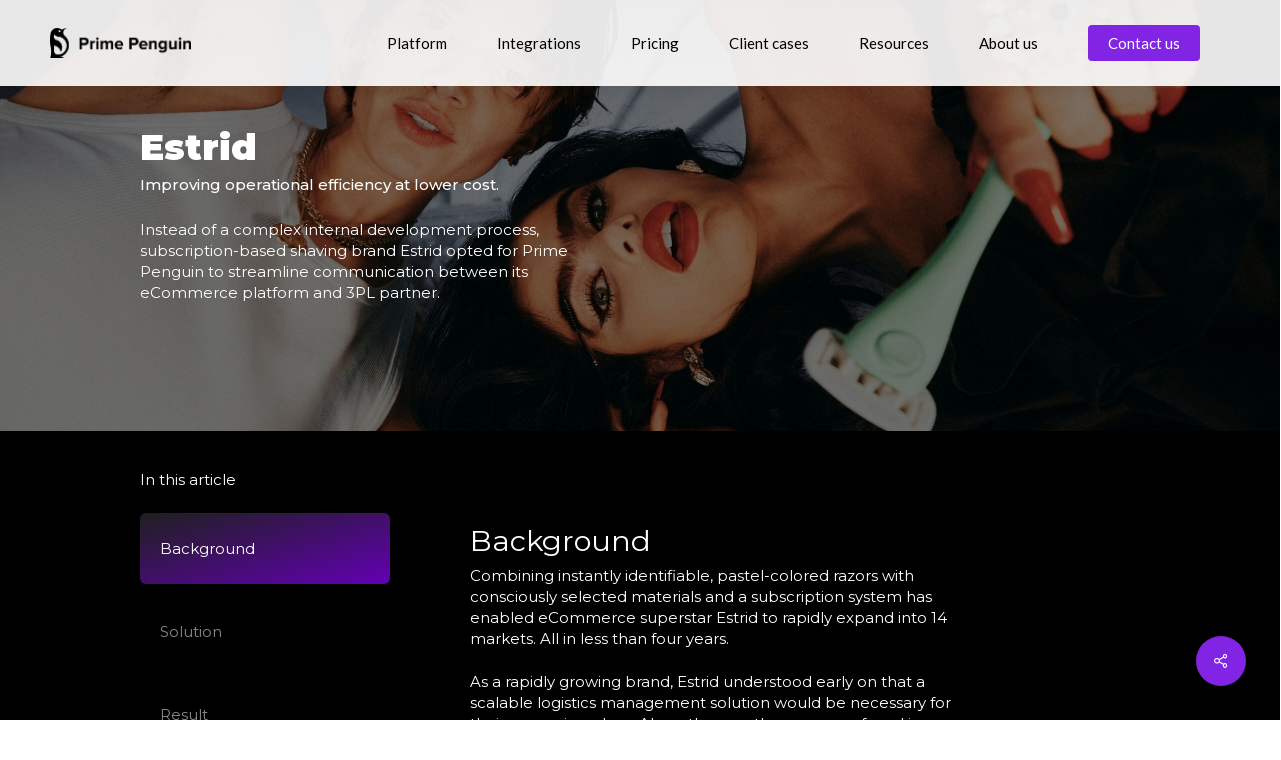

--- FILE ---
content_type: text/html; charset=UTF-8
request_url: https://www.primepenguin.com/client-cases/estrid/
body_size: 36567
content:
<!doctype html>
<html lang="en-US" class="no-js">
<head><meta charset="UTF-8"><script>if(navigator.userAgent.match(/MSIE|Internet Explorer/i)||navigator.userAgent.match(/Trident\/7\..*?rv:11/i)){var href=document.location.href;if(!href.match(/[?&]nowprocket/)){if(href.indexOf("?")==-1){if(href.indexOf("#")==-1){document.location.href=href+"?nowprocket=1"}else{document.location.href=href.replace("#","?nowprocket=1#")}}else{if(href.indexOf("#")==-1){document.location.href=href+"&nowprocket=1"}else{document.location.href=href.replace("#","&nowprocket=1#")}}}}</script><script>(()=>{class RocketLazyLoadScripts{constructor(){this.v="2.0.4",this.userEvents=["keydown","keyup","mousedown","mouseup","mousemove","mouseover","mouseout","touchmove","touchstart","touchend","touchcancel","wheel","click","dblclick","input"],this.attributeEvents=["onblur","onclick","oncontextmenu","ondblclick","onfocus","onmousedown","onmouseenter","onmouseleave","onmousemove","onmouseout","onmouseover","onmouseup","onmousewheel","onscroll","onsubmit"]}async t(){this.i(),this.o(),/iP(ad|hone)/.test(navigator.userAgent)&&this.h(),this.u(),this.l(this),this.m(),this.k(this),this.p(this),this._(),await Promise.all([this.R(),this.L()]),this.lastBreath=Date.now(),this.S(this),this.P(),this.D(),this.O(),this.M(),await this.C(this.delayedScripts.normal),await this.C(this.delayedScripts.defer),await this.C(this.delayedScripts.async),await this.T(),await this.F(),await this.j(),await this.A(),window.dispatchEvent(new Event("rocket-allScriptsLoaded")),this.everythingLoaded=!0,this.lastTouchEnd&&await new Promise(t=>setTimeout(t,500-Date.now()+this.lastTouchEnd)),this.I(),this.H(),this.U(),this.W()}i(){this.CSPIssue=sessionStorage.getItem("rocketCSPIssue"),document.addEventListener("securitypolicyviolation",t=>{this.CSPIssue||"script-src-elem"!==t.violatedDirective||"data"!==t.blockedURI||(this.CSPIssue=!0,sessionStorage.setItem("rocketCSPIssue",!0))},{isRocket:!0})}o(){window.addEventListener("pageshow",t=>{this.persisted=t.persisted,this.realWindowLoadedFired=!0},{isRocket:!0}),window.addEventListener("pagehide",()=>{this.onFirstUserAction=null},{isRocket:!0})}h(){let t;function e(e){t=e}window.addEventListener("touchstart",e,{isRocket:!0}),window.addEventListener("touchend",function i(o){o.changedTouches[0]&&t.changedTouches[0]&&Math.abs(o.changedTouches[0].pageX-t.changedTouches[0].pageX)<10&&Math.abs(o.changedTouches[0].pageY-t.changedTouches[0].pageY)<10&&o.timeStamp-t.timeStamp<200&&(window.removeEventListener("touchstart",e,{isRocket:!0}),window.removeEventListener("touchend",i,{isRocket:!0}),"INPUT"===o.target.tagName&&"text"===o.target.type||(o.target.dispatchEvent(new TouchEvent("touchend",{target:o.target,bubbles:!0})),o.target.dispatchEvent(new MouseEvent("mouseover",{target:o.target,bubbles:!0})),o.target.dispatchEvent(new PointerEvent("click",{target:o.target,bubbles:!0,cancelable:!0,detail:1,clientX:o.changedTouches[0].clientX,clientY:o.changedTouches[0].clientY})),event.preventDefault()))},{isRocket:!0})}q(t){this.userActionTriggered||("mousemove"!==t.type||this.firstMousemoveIgnored?"keyup"===t.type||"mouseover"===t.type||"mouseout"===t.type||(this.userActionTriggered=!0,this.onFirstUserAction&&this.onFirstUserAction()):this.firstMousemoveIgnored=!0),"click"===t.type&&t.preventDefault(),t.stopPropagation(),t.stopImmediatePropagation(),"touchstart"===this.lastEvent&&"touchend"===t.type&&(this.lastTouchEnd=Date.now()),"click"===t.type&&(this.lastTouchEnd=0),this.lastEvent=t.type,t.composedPath&&t.composedPath()[0].getRootNode()instanceof ShadowRoot&&(t.rocketTarget=t.composedPath()[0]),this.savedUserEvents.push(t)}u(){this.savedUserEvents=[],this.userEventHandler=this.q.bind(this),this.userEvents.forEach(t=>window.addEventListener(t,this.userEventHandler,{passive:!1,isRocket:!0})),document.addEventListener("visibilitychange",this.userEventHandler,{isRocket:!0})}U(){this.userEvents.forEach(t=>window.removeEventListener(t,this.userEventHandler,{passive:!1,isRocket:!0})),document.removeEventListener("visibilitychange",this.userEventHandler,{isRocket:!0}),this.savedUserEvents.forEach(t=>{(t.rocketTarget||t.target).dispatchEvent(new window[t.constructor.name](t.type,t))})}m(){const t="return false",e=Array.from(this.attributeEvents,t=>"data-rocket-"+t),i="["+this.attributeEvents.join("],[")+"]",o="[data-rocket-"+this.attributeEvents.join("],[data-rocket-")+"]",s=(e,i,o)=>{o&&o!==t&&(e.setAttribute("data-rocket-"+i,o),e["rocket"+i]=new Function("event",o),e.setAttribute(i,t))};new MutationObserver(t=>{for(const n of t)"attributes"===n.type&&(n.attributeName.startsWith("data-rocket-")||this.everythingLoaded?n.attributeName.startsWith("data-rocket-")&&this.everythingLoaded&&this.N(n.target,n.attributeName.substring(12)):s(n.target,n.attributeName,n.target.getAttribute(n.attributeName))),"childList"===n.type&&n.addedNodes.forEach(t=>{if(t.nodeType===Node.ELEMENT_NODE)if(this.everythingLoaded)for(const i of[t,...t.querySelectorAll(o)])for(const t of i.getAttributeNames())e.includes(t)&&this.N(i,t.substring(12));else for(const e of[t,...t.querySelectorAll(i)])for(const t of e.getAttributeNames())this.attributeEvents.includes(t)&&s(e,t,e.getAttribute(t))})}).observe(document,{subtree:!0,childList:!0,attributeFilter:[...this.attributeEvents,...e]})}I(){this.attributeEvents.forEach(t=>{document.querySelectorAll("[data-rocket-"+t+"]").forEach(e=>{this.N(e,t)})})}N(t,e){const i=t.getAttribute("data-rocket-"+e);i&&(t.setAttribute(e,i),t.removeAttribute("data-rocket-"+e))}k(t){Object.defineProperty(HTMLElement.prototype,"onclick",{get(){return this.rocketonclick||null},set(e){this.rocketonclick=e,this.setAttribute(t.everythingLoaded?"onclick":"data-rocket-onclick","this.rocketonclick(event)")}})}S(t){function e(e,i){let o=e[i];e[i]=null,Object.defineProperty(e,i,{get:()=>o,set(s){t.everythingLoaded?o=s:e["rocket"+i]=o=s}})}e(document,"onreadystatechange"),e(window,"onload"),e(window,"onpageshow");try{Object.defineProperty(document,"readyState",{get:()=>t.rocketReadyState,set(e){t.rocketReadyState=e},configurable:!0}),document.readyState="loading"}catch(t){console.log("WPRocket DJE readyState conflict, bypassing")}}l(t){this.originalAddEventListener=EventTarget.prototype.addEventListener,this.originalRemoveEventListener=EventTarget.prototype.removeEventListener,this.savedEventListeners=[],EventTarget.prototype.addEventListener=function(e,i,o){o&&o.isRocket||!t.B(e,this)&&!t.userEvents.includes(e)||t.B(e,this)&&!t.userActionTriggered||e.startsWith("rocket-")||t.everythingLoaded?t.originalAddEventListener.call(this,e,i,o):(t.savedEventListeners.push({target:this,remove:!1,type:e,func:i,options:o}),"mouseenter"!==e&&"mouseleave"!==e||t.originalAddEventListener.call(this,e,t.savedUserEvents.push,o))},EventTarget.prototype.removeEventListener=function(e,i,o){o&&o.isRocket||!t.B(e,this)&&!t.userEvents.includes(e)||t.B(e,this)&&!t.userActionTriggered||e.startsWith("rocket-")||t.everythingLoaded?t.originalRemoveEventListener.call(this,e,i,o):t.savedEventListeners.push({target:this,remove:!0,type:e,func:i,options:o})}}J(t,e){this.savedEventListeners=this.savedEventListeners.filter(i=>{let o=i.type,s=i.target||window;return e!==o||t!==s||(this.B(o,s)&&(i.type="rocket-"+o),this.$(i),!1)})}H(){EventTarget.prototype.addEventListener=this.originalAddEventListener,EventTarget.prototype.removeEventListener=this.originalRemoveEventListener,this.savedEventListeners.forEach(t=>this.$(t))}$(t){t.remove?this.originalRemoveEventListener.call(t.target,t.type,t.func,t.options):this.originalAddEventListener.call(t.target,t.type,t.func,t.options)}p(t){let e;function i(e){return t.everythingLoaded?e:e.split(" ").map(t=>"load"===t||t.startsWith("load.")?"rocket-jquery-load":t).join(" ")}function o(o){function s(e){const s=o.fn[e];o.fn[e]=o.fn.init.prototype[e]=function(){return this[0]===window&&t.userActionTriggered&&("string"==typeof arguments[0]||arguments[0]instanceof String?arguments[0]=i(arguments[0]):"object"==typeof arguments[0]&&Object.keys(arguments[0]).forEach(t=>{const e=arguments[0][t];delete arguments[0][t],arguments[0][i(t)]=e})),s.apply(this,arguments),this}}if(o&&o.fn&&!t.allJQueries.includes(o)){const e={DOMContentLoaded:[],"rocket-DOMContentLoaded":[]};for(const t in e)document.addEventListener(t,()=>{e[t].forEach(t=>t())},{isRocket:!0});o.fn.ready=o.fn.init.prototype.ready=function(i){function s(){parseInt(o.fn.jquery)>2?setTimeout(()=>i.bind(document)(o)):i.bind(document)(o)}return"function"==typeof i&&(t.realDomReadyFired?!t.userActionTriggered||t.fauxDomReadyFired?s():e["rocket-DOMContentLoaded"].push(s):e.DOMContentLoaded.push(s)),o([])},s("on"),s("one"),s("off"),t.allJQueries.push(o)}e=o}t.allJQueries=[],o(window.jQuery),Object.defineProperty(window,"jQuery",{get:()=>e,set(t){o(t)}})}P(){const t=new Map;document.write=document.writeln=function(e){const i=document.currentScript,o=document.createRange(),s=i.parentElement;let n=t.get(i);void 0===n&&(n=i.nextSibling,t.set(i,n));const c=document.createDocumentFragment();o.setStart(c,0),c.appendChild(o.createContextualFragment(e)),s.insertBefore(c,n)}}async R(){return new Promise(t=>{this.userActionTriggered?t():this.onFirstUserAction=t})}async L(){return new Promise(t=>{document.addEventListener("DOMContentLoaded",()=>{this.realDomReadyFired=!0,t()},{isRocket:!0})})}async j(){return this.realWindowLoadedFired?Promise.resolve():new Promise(t=>{window.addEventListener("load",t,{isRocket:!0})})}M(){this.pendingScripts=[];this.scriptsMutationObserver=new MutationObserver(t=>{for(const e of t)e.addedNodes.forEach(t=>{"SCRIPT"!==t.tagName||t.noModule||t.isWPRocket||this.pendingScripts.push({script:t,promise:new Promise(e=>{const i=()=>{const i=this.pendingScripts.findIndex(e=>e.script===t);i>=0&&this.pendingScripts.splice(i,1),e()};t.addEventListener("load",i,{isRocket:!0}),t.addEventListener("error",i,{isRocket:!0}),setTimeout(i,1e3)})})})}),this.scriptsMutationObserver.observe(document,{childList:!0,subtree:!0})}async F(){await this.X(),this.pendingScripts.length?(await this.pendingScripts[0].promise,await this.F()):this.scriptsMutationObserver.disconnect()}D(){this.delayedScripts={normal:[],async:[],defer:[]},document.querySelectorAll("script[type$=rocketlazyloadscript]").forEach(t=>{t.hasAttribute("data-rocket-src")?t.hasAttribute("async")&&!1!==t.async?this.delayedScripts.async.push(t):t.hasAttribute("defer")&&!1!==t.defer||"module"===t.getAttribute("data-rocket-type")?this.delayedScripts.defer.push(t):this.delayedScripts.normal.push(t):this.delayedScripts.normal.push(t)})}async _(){await this.L();let t=[];document.querySelectorAll("script[type$=rocketlazyloadscript][data-rocket-src]").forEach(e=>{let i=e.getAttribute("data-rocket-src");if(i&&!i.startsWith("data:")){i.startsWith("//")&&(i=location.protocol+i);try{const o=new URL(i).origin;o!==location.origin&&t.push({src:o,crossOrigin:e.crossOrigin||"module"===e.getAttribute("data-rocket-type")})}catch(t){}}}),t=[...new Map(t.map(t=>[JSON.stringify(t),t])).values()],this.Y(t,"preconnect")}async G(t){if(await this.K(),!0!==t.noModule||!("noModule"in HTMLScriptElement.prototype))return new Promise(e=>{let i;function o(){(i||t).setAttribute("data-rocket-status","executed"),e()}try{if(navigator.userAgent.includes("Firefox/")||""===navigator.vendor||this.CSPIssue)i=document.createElement("script"),[...t.attributes].forEach(t=>{let e=t.nodeName;"type"!==e&&("data-rocket-type"===e&&(e="type"),"data-rocket-src"===e&&(e="src"),i.setAttribute(e,t.nodeValue))}),t.text&&(i.text=t.text),t.nonce&&(i.nonce=t.nonce),i.hasAttribute("src")?(i.addEventListener("load",o,{isRocket:!0}),i.addEventListener("error",()=>{i.setAttribute("data-rocket-status","failed-network"),e()},{isRocket:!0}),setTimeout(()=>{i.isConnected||e()},1)):(i.text=t.text,o()),i.isWPRocket=!0,t.parentNode.replaceChild(i,t);else{const i=t.getAttribute("data-rocket-type"),s=t.getAttribute("data-rocket-src");i?(t.type=i,t.removeAttribute("data-rocket-type")):t.removeAttribute("type"),t.addEventListener("load",o,{isRocket:!0}),t.addEventListener("error",i=>{this.CSPIssue&&i.target.src.startsWith("data:")?(console.log("WPRocket: CSP fallback activated"),t.removeAttribute("src"),this.G(t).then(e)):(t.setAttribute("data-rocket-status","failed-network"),e())},{isRocket:!0}),s?(t.fetchPriority="high",t.removeAttribute("data-rocket-src"),t.src=s):t.src="data:text/javascript;base64,"+window.btoa(unescape(encodeURIComponent(t.text)))}}catch(i){t.setAttribute("data-rocket-status","failed-transform"),e()}});t.setAttribute("data-rocket-status","skipped")}async C(t){const e=t.shift();return e?(e.isConnected&&await this.G(e),this.C(t)):Promise.resolve()}O(){this.Y([...this.delayedScripts.normal,...this.delayedScripts.defer,...this.delayedScripts.async],"preload")}Y(t,e){this.trash=this.trash||[];let i=!0;var o=document.createDocumentFragment();t.forEach(t=>{const s=t.getAttribute&&t.getAttribute("data-rocket-src")||t.src;if(s&&!s.startsWith("data:")){const n=document.createElement("link");n.href=s,n.rel=e,"preconnect"!==e&&(n.as="script",n.fetchPriority=i?"high":"low"),t.getAttribute&&"module"===t.getAttribute("data-rocket-type")&&(n.crossOrigin=!0),t.crossOrigin&&(n.crossOrigin=t.crossOrigin),t.integrity&&(n.integrity=t.integrity),t.nonce&&(n.nonce=t.nonce),o.appendChild(n),this.trash.push(n),i=!1}}),document.head.appendChild(o)}W(){this.trash.forEach(t=>t.remove())}async T(){try{document.readyState="interactive"}catch(t){}this.fauxDomReadyFired=!0;try{await this.K(),this.J(document,"readystatechange"),document.dispatchEvent(new Event("rocket-readystatechange")),await this.K(),document.rocketonreadystatechange&&document.rocketonreadystatechange(),await this.K(),this.J(document,"DOMContentLoaded"),document.dispatchEvent(new Event("rocket-DOMContentLoaded")),await this.K(),this.J(window,"DOMContentLoaded"),window.dispatchEvent(new Event("rocket-DOMContentLoaded"))}catch(t){console.error(t)}}async A(){try{document.readyState="complete"}catch(t){}try{await this.K(),this.J(document,"readystatechange"),document.dispatchEvent(new Event("rocket-readystatechange")),await this.K(),document.rocketonreadystatechange&&document.rocketonreadystatechange(),await this.K(),this.J(window,"load"),window.dispatchEvent(new Event("rocket-load")),await this.K(),window.rocketonload&&window.rocketonload(),await this.K(),this.allJQueries.forEach(t=>t(window).trigger("rocket-jquery-load")),await this.K(),this.J(window,"pageshow");const t=new Event("rocket-pageshow");t.persisted=this.persisted,window.dispatchEvent(t),await this.K(),window.rocketonpageshow&&window.rocketonpageshow({persisted:this.persisted})}catch(t){console.error(t)}}async K(){Date.now()-this.lastBreath>45&&(await this.X(),this.lastBreath=Date.now())}async X(){return document.hidden?new Promise(t=>setTimeout(t)):new Promise(t=>requestAnimationFrame(t))}B(t,e){return e===document&&"readystatechange"===t||(e===document&&"DOMContentLoaded"===t||(e===window&&"DOMContentLoaded"===t||(e===window&&"load"===t||e===window&&"pageshow"===t)))}static run(){(new RocketLazyLoadScripts).t()}}RocketLazyLoadScripts.run()})();</script>
	
	<meta name="viewport" content="width=device-width, initial-scale=1, maximum-scale=1, user-scalable=0" /><meta name='robots' content='index, follow, max-image-preview:large, max-snippet:-1, max-video-preview:-1' />
<script type="rocketlazyloadscript" id="cookie-law-info-gcm-var-js">
var _ckyGcm = {"status":true,"default_settings":[{"analytics":"denied","advertisement":"denied","functional":"denied","necessary":"granted","ad_user_data":"denied","ad_personalization":"denied","regions":"All"}],"wait_for_update":2000,"url_passthrough":false,"ads_data_redaction":false}</script>
<script type="rocketlazyloadscript" id="cookie-law-info-gcm-js" data-rocket-type="text/javascript" data-rocket-src="https://www.primepenguin.com/wp-content/plugins/cookie-law-info/lite/frontend/js/gcm.min.js"></script> <script type="rocketlazyloadscript" data-minify="1" id="cookieyes" data-rocket-type="text/javascript" data-rocket-src="https://www.primepenguin.com/wp-content/cache/min/1/client_data/96288c65c2267a183514757f/script.js?ver=1768489832"></script>
	<!-- This site is optimized with the Yoast SEO Premium plugin v26.5 (Yoast SEO v26.7) - https://yoast.com/wordpress/plugins/seo/ -->
	<title>Client Case: Estrid | Prime Penguin</title>
<link data-rocket-preload as="style" href="https://fonts.googleapis.com/css?family=Open%20Sans%3A300%2C400%2C600%2C700%7CDM%20Sans%7CLato%3A400%7CMontserrat%3A400%2C700%2C500%2C900%7CMontserrat%3Aregular%2C700&#038;subset=latin%2Clatin-ext,latin&#038;display=swap" rel="preload">
<link href="https://fonts.googleapis.com/css?family=Open%20Sans%3A300%2C400%2C600%2C700%7CDM%20Sans%7CLato%3A400%7CMontserrat%3A400%2C700%2C500%2C900%7CMontserrat%3Aregular%2C700&#038;subset=latin%2Clatin-ext,latin&#038;display=swap" media="print" onload="this.media=&#039;all&#039;" rel="stylesheet">
<noscript><link rel="stylesheet" href="https://fonts.googleapis.com/css?family=Open%20Sans%3A300%2C400%2C600%2C700%7CDM%20Sans%7CLato%3A400%7CMontserrat%3A400%2C700%2C500%2C900%7CMontserrat%3Aregular%2C700&#038;subset=latin%2Clatin-ext,latin&#038;display=swap"></noscript>
<style id="rocket-critical-css">:root{--wp-admin-theme-color:#3858e9;--wp-admin-theme-color--rgb:56,88,233;--wp-admin-theme-color-darker-10:#2145e6;--wp-admin-theme-color-darker-10--rgb:33,69,230;--wp-admin-theme-color-darker-20:#183ad6;--wp-admin-theme-color-darker-20--rgb:24,58,214;--wp-admin-border-width-focus:2px}:root{--wp-admin-theme-color:#007cba;--wp-admin-theme-color--rgb:0,124,186;--wp-admin-theme-color-darker-10:#006ba1;--wp-admin-theme-color-darker-10--rgb:0,107,161;--wp-admin-theme-color-darker-20:#005a87;--wp-admin-theme-color-darker-20--rgb:0,90,135;--wp-admin-border-width-focus:2px;--wp-block-synced-color:#7a00df;--wp-block-synced-color--rgb:122,0,223;--wp-bound-block-color:var(--wp-block-synced-color)}:root{--wp-admin-theme-color:#007cba;--wp-admin-theme-color--rgb:0,124,186;--wp-admin-theme-color-darker-10:#006ba1;--wp-admin-theme-color-darker-10--rgb:0,107,161;--wp-admin-theme-color-darker-20:#005a87;--wp-admin-theme-color-darker-20--rgb:0,90,135;--wp-admin-border-width-focus:2px;--wp-block-synced-color:#7a00df;--wp-block-synced-color--rgb:122,0,223;--wp-bound-block-color:var(--wp-block-synced-color)}:root{--wp-admin-theme-color:#007cba;--wp-admin-theme-color--rgb:0,124,186;--wp-admin-theme-color-darker-10:#006ba1;--wp-admin-theme-color-darker-10--rgb:0,107,161;--wp-admin-theme-color-darker-20:#005a87;--wp-admin-theme-color-darker-20--rgb:0,90,135;--wp-admin-border-width-focus:2px;--wp-block-synced-color:#7a00df;--wp-block-synced-color--rgb:122,0,223;--wp-bound-block-color:var(--wp-block-synced-color)}:root{--wp-admin-theme-color:#007cba;--wp-admin-theme-color--rgb:0,124,186;--wp-admin-theme-color-darker-10:#006ba1;--wp-admin-theme-color-darker-10--rgb:0,107,161;--wp-admin-theme-color-darker-20:#005a87;--wp-admin-theme-color-darker-20--rgb:0,90,135;--wp-admin-border-width-focus:2px;--wp-block-synced-color:#7a00df;--wp-block-synced-color--rgb:122,0,223;--wp-bound-block-color:var(--wp-block-synced-color)}:root{--wp-admin-theme-color:#007cba;--wp-admin-theme-color--rgb:0,124,186;--wp-admin-theme-color-darker-10:#006ba1;--wp-admin-theme-color-darker-10--rgb:0,107,161;--wp-admin-theme-color-darker-20:#005a87;--wp-admin-theme-color-darker-20--rgb:0,90,135;--wp-admin-border-width-focus:2px;--wp-block-synced-color:#7a00df;--wp-block-synced-color--rgb:122,0,223;--wp-bound-block-color:var(--wp-block-synced-color)}.nectar-social.fixed>a:before{background-color:#000}@media only screen and (max-width:999px){.nectar-social.fixed>a{-webkit-transform:scale(0);transform:scale(0)}.nectar-social.fixed{margin:0;height:50px}}.nectar-social.fixed{position:fixed;right:34px;bottom:34px;height:50px;width:50px;line-height:50px;z-index:1000}.nectar-social.fixed>a{height:50px;width:50px;line-height:52px;text-align:center;display:block;position:absolute;bottom:0;left:0;z-index:10}.nectar-social.fixed>a:before{display:block;content:'';position:absolute;top:0;left:0;width:100%;height:100%;transform:translateZ(0);backface-visibility:hidden;border-radius:50%}.nectar-social.fixed>a>[class^="icon-"].icon-default-style{font-size:16px;height:50px;width:50px;line-height:50px;color:#fff;left:-1px;top:0;z-index:10;position:relative}.nectar-social.fixed .nectar-social-inner{position:absolute;height:50px;width:50px;bottom:0;left:0;z-index:1;text-align:center}.nectar-social.fixed .nectar-social-inner a{display:block;line-height:36px;height:36px;padding:0;margin:0;width:36px;left:7px;position:absolute;opacity:0;border:none;top:0;box-shadow:0 7px 15px rgba(0,0,0,0.2);border-radius:50%}.nectar-social.fixed>a:after,.nectar-social.fixed .nectar-social-inner a:after{background-color:#fff;position:absolute;width:100%;height:100%;top:0;left:0;opacity:0;content:'';display:block;border-radius:50%}.nectar-social.fixed .nectar-social-inner a:nth-child(1){transform:translateY(0px) scale(0);-webkit-transform:translateY(0px) scale(0)}.nectar-social.fixed .nectar-social-inner a:nth-child(2){-webkit-transform:translateY(-36px) scale(0);transform:translateY(-36px) scale(0)}.nectar-social.fixed .nectar-social-inner a:nth-child(3){-webkit-transform:translateY(-86px) scale(0);transform:translateY(-86px) scale(0)}.nectar-social.fixed .nectar-social-inner a:nth-child(4){-webkit-transform:translateY(-136px) scale(0);transform:translateY(-136px) scale(0)}body .nectar-social.fixed a i,#ajax-content-wrap .nectar-social.fixed a i{color:#fff;font-size:14px;top:0;padding-right:0;display:block}body .nectar-social.fixed .nectar-social-inner a i,#ajax-content-wrap .nectar-social.fixed .nectar-social-inner a i{height:36px;line-height:36px;width:36px}.nectar-social.fixed .facebook-share{background-color:#6a75c8}.nectar-social.fixed .twitter-share{background-color:#6abaf7}.nectar-social.fixed .linkedin-share{background-color:#2e82d9}.nectar-social.fixed .pinterest-share{background-color:#f00}.nectar-social .social-text{display:none}body .pinterest-share i,body .facebook-share i,body .twitter-share i,body .linkedin-share i,.nectar-social .icon-default-style.steadysets-icon-share{background-color:transparent;border-radius:0px;font-weight:normal;font-size:20px;height:20px;width:auto;line-height:20px;color:#ddd}.nectar-social .nectar-social-inner a,.nectar-social.fixed>a{text-decoration:none!important}.simple-banner{width:100%;text-align:center;position:relative;display:block}.fa.fa-twitter{font-family:'Font Awesome 5 Brands';font-weight:400}.fa.fa-facebook{font-family:'Font Awesome 5 Brands';font-weight:400}.fa.fa-facebook:before{content:"\f39e"}.fa.fa-pinterest{font-family:'Font Awesome 5 Brands';font-weight:400}.fa.fa-linkedin{font-family:'Font Awesome 5 Brands';font-weight:400}.fa.fa-linkedin:before{content:"\f0e1"}.fa{-moz-osx-font-smoothing:grayscale;-webkit-font-smoothing:antialiased;display:inline-block;font-style:normal;font-variant:normal;text-rendering:auto;line-height:1}.fa-angle-down:before{content:"\f107"}.fa-facebook:before{content:"\f09a"}.fa-linkedin:before{content:"\f08c"}.fa-pinterest:before{content:"\f0d2"}.fa-twitter:before{content:"\f099"}@font-face{font-family:'Font Awesome 5 Brands';font-style:normal;font-weight:400;font-display:swap;src:url(https://www.primepenguin.com/wp-content/plugins/types/vendor/toolset/toolset-common/res/lib/font-awesome/webfonts/fa-brands-400.eot);src:url(https://www.primepenguin.com/wp-content/plugins/types/vendor/toolset/toolset-common/res/lib/font-awesome/webfonts/fa-brands-400.eot?#iefix) format("embedded-opentype"),url(https://www.primepenguin.com/wp-content/plugins/types/vendor/toolset/toolset-common/res/lib/font-awesome/webfonts/fa-brands-400.woff2) format("woff2"),url(https://www.primepenguin.com/wp-content/plugins/types/vendor/toolset/toolset-common/res/lib/font-awesome/webfonts/fa-brands-400.woff) format("woff"),url(https://www.primepenguin.com/wp-content/plugins/types/vendor/toolset/toolset-common/res/lib/font-awesome/webfonts/fa-brands-400.ttf) format("truetype"),url(https://www.primepenguin.com/wp-content/plugins/types/vendor/toolset/toolset-common/res/lib/font-awesome/webfonts/fa-brands-400.svg#fontawesome) format("svg")}@font-face{font-family:'Font Awesome 5 Free';font-style:normal;font-weight:400;font-display:swap;src:url(https://www.primepenguin.com/wp-content/plugins/types/vendor/toolset/toolset-common/res/lib/font-awesome/webfonts/fa-regular-400.eot);src:url(https://www.primepenguin.com/wp-content/plugins/types/vendor/toolset/toolset-common/res/lib/font-awesome/webfonts/fa-regular-400.eot?#iefix) format("embedded-opentype"),url(https://www.primepenguin.com/wp-content/plugins/types/vendor/toolset/toolset-common/res/lib/font-awesome/webfonts/fa-regular-400.woff2) format("woff2"),url(https://www.primepenguin.com/wp-content/plugins/types/vendor/toolset/toolset-common/res/lib/font-awesome/webfonts/fa-regular-400.woff) format("woff"),url(https://www.primepenguin.com/wp-content/plugins/types/vendor/toolset/toolset-common/res/lib/font-awesome/webfonts/fa-regular-400.ttf) format("truetype"),url(https://www.primepenguin.com/wp-content/plugins/types/vendor/toolset/toolset-common/res/lib/font-awesome/webfonts/fa-regular-400.svg#fontawesome) format("svg")}@font-face{font-family:'Font Awesome 5 Free';font-style:normal;font-weight:900;font-display:swap;src:url(https://www.primepenguin.com/wp-content/plugins/types/vendor/toolset/toolset-common/res/lib/font-awesome/webfonts/fa-solid-900.eot);src:url(https://www.primepenguin.com/wp-content/plugins/types/vendor/toolset/toolset-common/res/lib/font-awesome/webfonts/fa-solid-900.eot?#iefix) format("embedded-opentype"),url(https://www.primepenguin.com/wp-content/plugins/types/vendor/toolset/toolset-common/res/lib/font-awesome/webfonts/fa-solid-900.woff2) format("woff2"),url(https://www.primepenguin.com/wp-content/plugins/types/vendor/toolset/toolset-common/res/lib/font-awesome/webfonts/fa-solid-900.woff) format("woff"),url(https://www.primepenguin.com/wp-content/plugins/types/vendor/toolset/toolset-common/res/lib/font-awesome/webfonts/fa-solid-900.ttf) format("truetype"),url(https://www.primepenguin.com/wp-content/plugins/types/vendor/toolset/toolset-common/res/lib/font-awesome/webfonts/fa-solid-900.svg#fontawesome) format("svg")}.fa{font-family:'Font Awesome 5 Free';font-weight:900}.col{position:relative;display:block;width:100%}html body .vc_row-fluid>.span_12{display:flex;display:-ms-flexbox;-ms-flex-wrap:wrap;flex-wrap:wrap;float:none}@media (min-width:690px){.col{margin-right:2%}}.col:last-child{margin-right:0}.col.col_last{margin-right:0}html body .vc_row-fluid>.span_12>.wpb_column{float:none;margin-right:0}html body .vc_row-fluid>.span_12>.wpb_column:not([class*="offset-"]){margin-left:0}.vc_row-fluid>.span_12{width:auto}.vc_row-fluid>.span_12{margin-left:-1%;margin-right:-1%}.vc_row-fluid>.span_12 .wpb_column{padding-left:1%;padding-right:1%}.vc_row-fluid .wpb_column{box-shadow:none}.col.padding-5-percent>.vc_column-inner{padding:calc(600px * 0.06)}.col.padding-7-percent>.vc_column-inner{padding:calc(600px * 0.07)}@media only screen and (max-width:690px){.col.padding-5-percent>.vc_column-inner{padding:calc(100vw * 0.06)}.col.padding-7-percent>.vc_column-inner{padding:calc(100vw * 0.07)}}@media only screen and (min-width:1000px){.col.padding-5-percent>.vc_column-inner{padding:calc((100vw - 180px) * 0.05)}.col.padding-7-percent>.vc_column-inner{padding:calc((100vw - 180px) * 0.07)}}body #ajax-content-wrap .col[data-padding-pos="bottom"]>.vc_column-inner{padding-right:0;padding-top:0;padding-left:0}#ajax-content-wrap .col[data-padding-pos="top-bottom"]>.vc_column-inner{padding-left:0;padding-right:0}@media (min-width:690px){.vc_col-sm-12{width:100%}.vc_col-sm-8{width:66.66666667%}.vc_col-sm-6{width:50%}.vc_col-sm-4{width:33.33333333%}}@media only screen and (max-width:690px){[class*="vc_col-"]:not([class*="vc_col-xs"]){width:100%}.wpb_column:not([class*="vc_col-xs"]){width:100%;margin-bottom:25px}}html,body,div,span,h1,h2,h4,p,a,img,strong,i,ul,li,form,article,header,nav{margin:0;padding:0;border:0;font-size:100%;font:inherit;vertical-align:baseline}html{max-width:100%;overflow-y:scroll;overflow-x:hidden}body{max-width:100%;overflow:hidden;background:white;font-family:'Open Sans',sans-serif;color:#676767;position:relative}ul{list-style:none}input[type=text]::-ms-clear{display:none}article,header,nav{display:block}*{-webkit-box-sizing:border-box;-moz-box-sizing:border-box;box-sizing:border-box}:root{--scroll-bar-w:-2px}.container{margin:0 auto;position:relative;max-width:880px}.row{position:relative}.main-content>.row,header .row{margin-left:0;margin-right:0}.row:after,.col:after{content:"";display:block;height:0;clear:both;visibility:hidden}.row{padding-bottom:24px}@media (min-width:690px){.span_3{width:23.5%}.span_6{width:49.0%}.span_9{width:74.5%}.span_12{width:100%}}body{font-size:14px;-webkit-font-smoothing:antialiased;font-family:'Open Sans';font-weight:400;line-height:26px}body:not(.nectar-no-flex-height){display:flex;flex-direction:column;min-height:100vh}body:not(.nectar-no-flex-height) #ajax-content-wrap,body:not(.nectar-no-flex-height) .ocm-effect-wrap,body:not(.nectar-no-flex-height) .ocm-effect-wrap-inner{display:flex;flex-direction:column;flex-grow:1}body:not(.nectar-no-flex-height) .container-wrap{flex-grow:1}p{-webkit-font-smoothing:antialiased}.screen-reader-text,.nectar-skip-to-content:not(:focus){border:0;clip:rect(1px,1px,1px,1px);clip-path:inset(50%);height:1px;margin:-1px;overflow:hidden;padding:0;position:absolute!important;width:1px;word-wrap:normal!important}#header-outer .screen-reader-text{height:1px}.container-wrap{background-color:#f8f8f8;position:relative;z-index:10;margin-top:0;padding-top:40px;padding-bottom:40px}body[data-header-resize="0"] .container-wrap{margin-top:0;padding-top:40px}a{color:#3555ff;text-decoration:none}h1{font-size:54px;line-height:62px;margin-bottom:7px}h2{font-size:34px;line-height:44px;margin-bottom:7px}h4{font-size:18px;line-height:32px;margin-bottom:7px}h1,h2,h4{color:#444;letter-spacing:0;-webkit-font-smoothing:antialiased;font-family:'Open Sans';font-weight:600}strong{font-family:'Open Sans';font-weight:600}p{padding-bottom:27px}.row .col p:last-child{padding-bottom:0}.container .row:last-child{padding-bottom:0}.wpb_wrapper>div{margin-bottom:24px}.wpb_wrapper>div:last-child{margin-bottom:0}ul{margin-left:30px;margin-bottom:30px}li ul{margin-bottom:0}ul li{list-style:disc;list-style-position:outside}#header-outer nav>ul,#mobile-menu ul{margin:0}#header-outer ul li,#mobile-menu ul li{list-style:none}.light h1,.light p{color:#fff}.row .col h4{margin-bottom:8px}.row .col img{margin-bottom:15px;max-width:100%;height:auto}.wpb_text_column>.wpb_wrapper>*:last-child{margin-bottom:0}.wpb_row,.wpb_content_element{margin-bottom:35px}body[data-bg-header="true"] .container-wrap{padding-top:25px;margin-top:0!important;padding-bottom:40px}#header-space{height:90px;background-color:#fff}#header-outer{width:100%;top:0;left:0;position:fixed;padding:28px 0 0 0;background-color:#fff;z-index:9999;overflow:visible}#top #logo{width:auto;max-width:none;line-height:22px;font-size:22px;letter-spacing:-1px;color:#444;font-family:'Open Sans';font-weight:600;align-self:center}#top #logo .starting-logo{position:absolute;top:0;opacity:0;left:0}#top #logo img{text-indent:-9999px;max-width:none;width:auto;margin-bottom:0;display:block}#header-outer[data-transparent-header="true"] #top #logo img.stnd{position:relative}#top{position:relative;z-index:9998;width:100%}#top .container .row{padding-bottom:0}#top nav>ul{overflow:visible;min-height:1px;line-height:1px}body:not(.ascend) #top nav>.buttons{margin-left:15px}#header-outer #top nav>.buttons{right:0;height:100%;overflow:hidden}#top nav ul li{float:right}#top nav>ul>li{float:left}#top nav>ul>li>a{padding:0 10px 0 10px;display:block;color:#676767;font-size:14px;line-height:20px}body #header-outer[data-full-width="true"] #top nav>.buttons{margin-left:0}#top nav>ul>li[class*="button_solid_color"]>a:before,#header-outer.transparent #top nav>ul>li[class*="button_solid_color"]>a:before{display:block;position:absolute;left:0;padding-bottom:10px;-webkit-transform:translateY(-7px);transform:translateY(-7px);width:100%;height:24px;content:' ';z-index:-1}#header-outer:not([data-format="centered-menu-under-logo"]):not([data-format="centered-menu-bottom-bar"]) #top nav>ul>li[class*="button_"]>a:before{-webkit-transform:translateY(-50%);transform:translateY(-50%);top:50%}#header-outer #top nav>ul>li[class*="button_solid_color"]>a{color:#fff!important}#top nav>ul>li[class*="button_solid_color"]>a,body #header-outer.transparent #top nav>ul>li[class*="button_solid_color"]>a{color:#fff!important;opacity:1!important;padding-left:20px;padding-right:20px}#header-outer[data-lhe="default"] #top nav>ul>li[class*="button_solid_color"]>a{padding-left:20px;padding-right:20px}#top nav ul li a{color:#999}.sf-menu{line-height:1;float:left;margin-bottom:30px}.sf-menu ul li{font-weight:normal;width:100%}.sub-menu{z-index:3}.sf-menu ul li a{margin:0}.sf-sub-indicator{display:inline-block;width:10px;position:relative;left:8px;height:10px}.sf-sub-indicator i{width:8px}.sf-menu,.sf-menu *{list-style:none outside none;margin:0;padding:0;z-index:10}.sf-menu{line-height:1}.sf-menu ul{position:absolute;top:100%;left:0}.sf-menu ul li{font-size:12px;width:100%}.sf-menu .menu-item a{outline:0 none}.sf-menu li{float:left;outline:0 none;line-height:0;font-size:12px;position:relative}.sf-menu a{display:block;position:relative;text-decoration:none}#header-outer .sf-menu li ul li a{font-size:12px;line-height:13px;letter-spacing:0}.sf-menu li ul li a{box-shadow:none}.sf-menu ul li a{border-radius:0 0 0 0;box-shadow:none;text-shadow:none}#top .span_9{position:static}#top nav>ul>li>ul>li{opacity:0}#top .sf-menu li ul li a{background-color:transparent}.sf-menu>li>ul{opacity:0;display:block;transform:translateY(-9999px);box-shadow:0 6px 28px rgba(0,0,0,0.08)}.sf-menu>li ul{padding:20px;width:20em}.sf-menu>li ul a{padding:6px 6px}body:not([data-header-format="left-header"]) #top .sf-menu li ul{background-color:#fff}#header-outer .sf-menu li ul li a{color:#999}.sf-menu ul li a{border-bottom:0}@media only screen and (min-width:1000px){#header-outer:not([data-format="left-header"]){padding-top:0}#header-outer:not([data-format="left-header"]) #top>.container>.row,#header-outer:not([data-format="left-header"]) #top>.container>.row nav,#header-outer:not([data-format="left-header"]) #top>.container>.row nav>ul,#header-outer:not([data-format="left-header"]) #top>.container>.row nav>ul>li{display:-webkit-flex;display:-ms-flexbox;display:flex}#header-outer:not([data-format="left-header"]) #top .span_9,#header-outer:not([data-format="left-header"]) #top .span_3{display:-webkit-flex;display:-ms-flexbox;display:flex;float:none;width:auto}#header-outer[data-format="default"] #top .span_9{margin-left:auto}#header-outer:not([data-format="left-header"]) #top nav>.buttons{overflow:visible;height:auto}#header-outer:not([data-format="left-header"]) #top nav>ul>li{-webkit-align-items:center;-ms-align-items:center;-ms-flex-align:center;align-items:center}#header-outer:not([data-format="left-header"]) #top nav>ul{float:none;display:inline-block;vertical-align:middle}}@media only screen and (max-width:999px){#top .col.span_9{text-align:right;line-height:0}#top .span_9>.slide-out-widget-area-toggle>div{position:relative;display:block;top:50%;font-size:18px;-webkit-transform:translateY(-50%);transform:translateY(-50%);background-color:transparent}#top .span_9>.slide-out-widget-area-toggle{position:relative;width:auto;padding:0 7px;top:auto;right:auto;margin-bottom:0;margin-top:0;display:inline-block;vertical-align:middle;line-height:0;height:100%;-webkit-transform:none;transform:none}#top .span_9>.slide-out-widget-area-toggle{padding-right:0}#search-outer #search #close a:before,body.material #header-outer #search-outer #search #close a:before{height:28px;width:28px;margin:-14px 0 0 -14px}.material #search-outer #search #close a span{font-size:13px;height:13px;line-height:13px;top:6px}#search-outer #search #close a span{font-size:16px;height:16px;line-height:16px}#search-outer #search #close a{height:14px}#search-outer #search #close,body.material #header-outer #search-outer #search #close{top:0;right:-5px}#search-outer #search #close a,body.material #header-outer #search-outer #search #close a{right:8px;top:9px}}#top .span_9>.slide-out-widget-area-toggle{display:none;z-index:10000}#header-outer[data-transparent-header="true"] #logo .dark-version{position:absolute}#search-outer{top:0;left:0;width:100%;height:100%;position:absolute;z-index:10000;overflow:visible;display:none;background-color:#fff}#search-box{position:relative}#search-outer .container{overflow:visible;width:100%}#search-outer #search input[type=text]{width:100%;color:#888;font-size:43px;line-height:43px;position:relative;padding:0;background-color:transparent;border:0;box-shadow:none;font-family:'Open Sans';font-weight:700;text-transform:uppercase;letter-spacing:1px}#search-outer>#search form{width:92%;float:left}#search-outer #search #close{list-style:none}#search-outer #search #close a{position:absolute;right:0;top:24px;display:block;width:24px;height:17px;line-height:22px;z-index:10}#search-outer #search #close a span:not(.close-line){color:#a0a0a0;font-size:18px;height:20px;line-height:19px;background-color:transparent}#header-outer #search{position:relative}#header-outer .row .col.span_3,#header-outer .row .col.span_9{width:auto}#header-outer .row .col.span_9{float:right}#header-outer[data-full-width="true"] header>.container,body[data-slide-out-widget-area-style="simple"] #header-outer[data-full-width="true"] #mobile-menu{width:100%;max-width:100%;padding:0 28px}.wpb_row>.span_12{z-index:10}.wpb_row>.span_12{margin-bottom:0!important}.wpb_row>.span_12>.column_container:last-child{margin-bottom:0}#page-header-bg .container{z-index:100}body .full-width-section{-webkit-box-sizing:content-box;box-sizing:content-box}.full-width-section{-webkit-background-size:cover;background-size:cover;width:100%;position:relative}.wpb_row{position:relative}.wpb_row .row-bg,.full-width-section .row-bg,#page-header-bg .page-header-bg-image-wrap{position:absolute;top:0;left:0;width:100%;height:100%;background-size:cover;-webkit-background-size:cover}.wpb_row.full-width-section,body.material .wpb_row.full-width-section{margin-bottom:0}.full-width-section>.span_12>div:last-child{padding-bottom:0}.wpb_row .row-bg-wrap .inner-wrap{overflow:hidden;width:100.1%;height:100.1%;position:absolute;z-index:1;top:0;left:0}.wpb_row .row-bg-wrap,.full-width-section .row-bg-wrap{width:100%;height:100%;position:absolute;top:0;left:0}.wpb_row .row-bg-wrap .inner-wrap{height:100%;width:100%}body .full-width-section>.col.span_12{float:none}.full-width-section>.col.span_12.light{color:#fff}.vc_row.vc_row-o-equal-height>.span_12>.vc_column_container>.vc_column-inner{width:100%}.vc_row.vc_row-o-equal-height>.span_12>.wpb_column>.vc_column-inner>.wpb_wrapper{min-height:1px}.vc_column_container>.vc_column-inner{position:relative}@media only screen and (max-width:999px){body .vc_row.vc_row-flex.vc_row-o-equal-height>.span_12,body .vc_row.vc_row-flex.vc_row-o-equal-height>.span_12>.vc_column_container>.vc_column-inner,body .vc_row.vc_row-flex.vc_row-o-equal-height>.span_12>.vc_column_container{display:-webkit-flex;display:flex}}.col{position:relative;float:left}.wpb_column{background-position:center}body .wpb_text_column{margin-bottom:0}i[class*="fa-"]{display:inline-block;word-spacing:1px;position:relative;text-align:center;top:-2px;vertical-align:middle;max-width:100%}i[class^="icon-"]{display:inline-block;text-align:center;vertical-align:middle}body [class^="icon-"].icon-default-style{line-height:34px;height:34px;width:34px;margin-right:0;font-size:34px;color:#000;font-style:normal;background-color:transparent}.row .col.section-title{margin:0 0 0 0;padding:0 0 36px 0;border-bottom:1px solid rgba(0,0,0,0.15)}.row .col.section-title.blog-title{margin-bottom:14px}.row .col.section-title h1{margin-bottom:0;font-family:'Open Sans';font-weight:600;letter-spacing:-1px;position:relative}.row .col.section-title h1{top:3px}.row .col.section-title span{font-size:20px;line-height:20px;color:rgba(0,0,0,0.45);top:0;position:relative;text-transform:none;font-family:'Open Sans';padding-left:10px}.row .col.section-title span.author-leading,.row .col.section-title span.fn{padding-left:0}.row .col.section-title h1{margin-bottom:0}body[data-bg-header="true"] .container-wrap{margin-top:0!important;padding-top:0!important}#page-header-wrap{height:60px;overflow:hidden;position:relative;background-color:#f8f8f8;-webkit-font-smoothing:antialiased}body.material #page-header-wrap,body[data-header-resize="0"] #page-header-wrap{margin-top:0}#page-header-bg{width:100%;height:60px;overflow:hidden;color:#fff;display:block!important;-webkit-font-smoothing:antialiased;position:relative;z-index:2}.page-header-bg-image{position:absolute;width:100%;height:100%;top:0;left:0;z-index:9;background-repeat:no-repeat;background-position:top center;background-size:cover}#page-header-bg[data-bg-pos="center"] .page-header-bg-image{background-position:center center}body[data-header-resize="0"] #page-header-bg{margin-top:0}#page-header-bg[data-alignment-v="middle"] .row,#page-header-bg[data-alignment-v="middle"] .container{height:100%}#page-header-bg .span_6{width:100%}#page-header-bg .row{z-index:100;position:relative}body #page-header-bg .row{visibility:visible}#page-header-bg h1{font-family:'Open Sans';font-weight:600;font-size:44px;line-height:54px;margin-bottom:8px;display:block;color:#fff;z-index:101}#page-header-bg span{color:#fff}.single #page-header-bg #single-below-header>span,.single #page-header-bg #single-meta>div>a{border-color:rgba(255,255,255,0.25)}.single #single-meta>div>a{display:block;border-radius:100px;padding:6px 20px!important;height:auto;line-height:20px}.single .blog-title #single-meta>div>a{border:2px solid rgba(0,0,0,0.1)}.single #page-header-bg .blog-title #single-meta>div>a{border:2px solid rgba(255,255,255,0.4)}.single .blog-title #single-meta div i,.single #single-meta .meta-comment-count a{color:#999!important}.single-post #single-meta{top:50%;margin-top:-13px;float:none;z-index:102;position:absolute}.hidden-social-img{position:absolute;visibility:hidden;opacity:0;z-index:-100}#page-header-bg .section-title{padding-bottom:0;margin-bottom:0}.single .row .section-title{padding:0;margin:0}#page-header-bg .span_6{top:50%;-webkit-transform:translateY(-50%);transform:translateY(-50%)}.post-area{padding-right:30px;margin-top:4px}.post-area.col_last{padding-left:20px;padding-right:0}.post-area.col_last.span_12{padding-left:0;float:none}.post-area>article .content-inner{margin-bottom:0;border-bottom:0}.post .content-inner{padding-bottom:80px}#single-below-header{margin-bottom:12px;color:#888}#single-below-header a,#page-header-bg #single-below-header a{color:inherit}.post .post-content{position:relative;min-height:98px}.post-content{padding-left:95px}.post .content-inner{position:relative}.hentry .updated.rich-snippet-hidden{display:none}#header-outer #mobile-menu{display:none;padding:0;z-index:1000;position:absolute;left:0;top:calc(99% + 12px);width:100%}body .lines-button{line-height:0;font-size:0}.lines-button{top:9px;position:relative;display:block}.lines{display:block;width:1.4rem;height:3px;background-color:#ecf0f1;position:relative}.lines:before,.lines:after{display:block;width:1.4rem;height:3px;background:#ecf0f1;position:absolute;left:0;content:'';-webkit-transform-origin:0.142rem center;transform-origin:0.142rem center}.lines:before{top:6px}.lines:after{top:-6px}.slide-out-widget-area-toggle .lines-button:after{background-color:rgba(0,0,0,0.4);display:inline-block;width:1.4rem;height:2px;position:absolute;left:0;top:0;content:'';transform:scale(1,1);-webkit-transform:scale(1,1)}.slide-out-widget-area-toggle.mobile-icon .lines-button.x2 .lines:before,.slide-out-widget-area-toggle.mobile-icon .lines-button.x2 .lines:after,.slide-out-widget-area-toggle.mobile-icon .lines-button:after{background-color:#999}body #header-outer .lines-button{top:9px}.slide-out-widget-area-toggle.mobile-icon .lines-button:after{top:0!important}.slide-out-widget-area-toggle.mobile-icon .lines{background-color:transparent}.slide-out-widget-area-toggle.mobile-icon .lines-button:after,.slide-out-widget-area-toggle.mobile-icon .lines:before,.slide-out-widget-area-toggle.mobile-icon .lines:after{height:2px!important;width:22px!important}.lines-button.x2 .lines:before,.lines-button.x2 .lines:after{-webkit-transform-origin:50% 50%;transform-origin:50% 50%}.slide-out-widget-area-toggle a>span{-webkit-transform-origin:center;transform-origin:center;display:block;height:21px}.slide-out-widget-area-toggle.mobile-icon a>span{height:20px}.post-area.col_last{float:right}input[type=text]{padding:10px;width:100%;font-size:14px;font-family:inherit;line-height:24px;color:#555;background-color:#f1f1f1;border:none}body .full-width-section{visibility:visible}body .full-width-section .row-bg-wrap{margin-left:-50vw;margin-left:calc(-50vw + var(--scroll-bar-w)/2);left:50%;width:100vw;width:calc(100vw - var(--scroll-bar-w))}@font-face{font-family:'icomoon';src:url(https://www.primepenguin.com/wp-content/themes/salient/css/fonts/icomoon.eot?v=1.1);src:url(https://www.primepenguin.com/wp-content/themes/salient/css/fonts/icomoon.eot?#iefix&v=1.1) format('embedded-opentype'),url(https://www.primepenguin.com/wp-content/themes/salient/css/fonts/icomoon.woff?v=1.1) format('woff'),url(https://www.primepenguin.com/wp-content/themes/salient/css/fonts/icomoon.ttf?v=1.1) format('truetype'),url(https://www.primepenguin.com/wp-content/themes/salient/css/fonts/icomoon.svg#icomoon?v=1.1) format('svg');font-weight:normal;font-display:swap;font-style:normal}body .lines,body .lines:before,body .lines:after{height:2px}body .nectar-social.fixed>a>i,#ajax-content-wrap .nectar-social.fixed>a>i{font-family:'icomoon'!important}body .nectar-social.fixed>a>i:before,#ajax-content-wrap .nectar-social.fixed>a>i:before{content:"\e90e"}body .steadysets-icon-chat-3{font-family:'icomoon'!important;font-size:20px}body .steadysets-icon-chat-3:before{content:"\e076"}body #search-outer #search #close a span{font-size:20px}body.single-post[data-bg-header="true"] .container-wrap{padding-top:40px!important}body.single-post.material[data-bg-header="true"] .container-wrap{padding-top:80px!important}.single #single-below-header .updated.rich-snippet-hidden{display:none}body.single-post [data-post-hs="default"] [data-remove-post-author="1"][data-remove-post-date="1"] #single-below-header span{padding-left:0;border-left:0}.single #page-header-bg #single-below-header span{color:rgba(255,255,255,0.8)}.single #single-below-header span{font-size:16px}.single #single-meta div i{font-size:16px;line-height:30px;height:30px}.single #page-header-bg #single-meta div a,.single #page-header-bg #single-meta div i{color:#fff!important}body[data-ext-responsive="true"].single-post .container-wrap.no-sidebar .post-area{max-width:1000px;margin:0 auto!important}.single .post-content{padding-left:0}.single #single-meta{right:0}.single #single-meta{margin-top:4px}.single #single-below-header{margin-bottom:0}.single-post #single-meta>div{float:left}.single #single-below-header:after{content:".";display:block;height:0px;clear:both;visibility:hidden}.blog-title #single-below-header>span{padding:0 20px 0 20px;border-left:1px solid rgba(0,0,0,0.1)}.blog-title #single-below-header>span:first-child{padding-left:0;border:none}.single.single-post .section-title h1{max-width:800px}.single .row .section-title{border-bottom:none}body.single-post #page-header-bg .span_6[data-remove-post-date="1"] #single-below-header .meta-date,body.single-post #page-header-bg .span_6[data-remove-post-date="1"] .meta-date{display:none}body.single-post #page-header-bg .span_6[data-remove-post-author="1"] #single-below-header .meta-author,body.single-post #page-header-bg .span_6[data-remove-post-author="1"] .meta-author{display:none}body.single-post #page-header-bg .span_6[data-remove-post-comment-number="1"] .meta-comment-count{display:none}@media only screen and (min-width:1000px) and (max-width:1300px){body.single.single-post .section-title h1{max-width:620px}}@media only screen and (max-width:1130px) and (min-width:1000px){body.single.single-post .section-title h1{max-width:490px}}@media only screen and (min-width:1px) and (max-width:1000px){.single-post #page-header-bg[data-post-hs="default"]{height:auto!important;padding-top:50px;padding-bottom:50px}body.single-post #page-header-bg[data-post-hs="default"][data-alignment-v="middle"]:not(.fullscreen-header) .span_6{-webkit-transform:none!important;transform:none!important;top:0!important}body.single-post #page-header-bg #single-meta,body.single-post .blog-title #single-meta{margin-top:20px}}@media only screen and (max-width:690px){.single #page-header-bg .span_6{margin-bottom:0}}@media only screen and (min-width:1001px){.single-post #page-header-wrap[data-responsive="true"],.single-post #page-header-wrap[data-responsive="true"] #page-header-bg{min-height:550px}}.nectar-post-grid-filters{text-align:center;padding:30px 0;display:none}.nectar-post-grid-filters a{color:inherit;line-height:1;padding:4px 0;margin:10px 20px;position:relative}.nectar-post-grid-filters a:after{content:"";-webkit-backface-visibility:hidden;backface-visibility:hidden;position:absolute;display:block;left:0;height:2px;width:100%;background-color:#000;bottom:0;-webkit-transform:scaleX(0);transform:scaleX(0)}.nectar-post-grid-filters a.active:after{-webkit-transform:scaleX(1);transform:scaleX(1)}.nectar-post-grid-filters h4{display:none;position:relative;padding-left:30px;margin-bottom:0}.nectar-post-grid-filters h4:before{content:' ';top:calc(50% - 6px);left:47px;width:2px;margin-left:-2px;height:12px;position:absolute;background-color:#000;transform-origin:center}.nectar-post-grid-filters h4:after{content:' ';top:calc(50% - 1px);left:40px;width:12px;height:2px;position:absolute;background-color:#000;transform-origin:center}body[data-button-style*="slightly_rounded"] .nectar-post-grid-filters h4{border-radius:4px}@media only screen and (max-width:1000px){.nectar-post-grid-filters{max-width:600px;margin:0 auto;padding:40px 0}.nectar-post-grid-filters div{display:none;margin-top:20px}.nectar-post-grid-wrap .nectar-post-grid-filters h4{padding:10px 40px 10px 60px;margin-bottom:0;border:1px solid rgba(0,0,0,0.15)}.nectar-post-grid-filters h4{display:inline-block}.nectar-post-grid-filters a{margin:10px 20px;display:inline-block}}@media only screen and (max-width:690px){.nectar-post-grid-filters{max-width:320px}}@media only screen and (max-width:690px) and (min-width:480px){.nectar-post-grid-filters{max-width:420px}}@media only screen and (min-width:1300px){.container{max-width:1100px}}@media only screen and (min-width:1000px) and (max-width:1300px){#top nav>ul>li>a{padding-left:8px}.sf-sub-indicator{left:6px}}@media only screen and (min-width:690px) and (max-width:999px){.span_3,.span_6,.span_9,.span_12{width:100%;margin-left:0}.col,body .vc_row-fluid .wpb_column{margin-bottom:25px}#header-outer .col{margin-bottom:0;margin-right:0}.wpb_column{width:100%}.container{max-width:600px}#ajax-content-wrap .post-area{padding-right:0}#page-header-bg .span_6 h1{font-size:32px;line-height:38px}#page-header-bg .span_6{top:auto!important;float:none}html.js #page-header-bg[data-parallax="0"].not-loaded{background-color:#F5F5F5}}@media only screen and (max-width:690px){.container{max-width:320px}body[data-slide-out-widget-area-style="simple"] #header-outer[data-full-width="true"] #mobile-menu,body #header-outer[data-full-width="true"] header>.container{max-width:100%;padding:0 18px}.col{margin-bottom:25px}.post-area{margin-bottom:0}#header-outer .col{margin-bottom:0}#ajax-content-wrap .container .post .post-content{padding-left:0}#single-meta .meta-comment-count{display:none}.single #page-header-bg[data-post-hs="default"] #single-below-header[data-hide-on-mobile="false"]{margin-top:15px}.single #page-header-bg[data-post-hs="default"] #single-below-header[data-hide-on-mobile="false"]>span:first-child>span{padding-left:0}html.js #page-header-bg[data-parallax="0"].not-loaded{background-color:#F5F5F5}#page-header-bg .span_6{margin-bottom:15px}#page-header-bg .span_6 h1,.single.single-post .section-title h1{font-size:24px;line-height:30px;margin-bottom:4px}#page-header-bg .span_6{top:auto!important;float:none}body #page-header-bg .section-title{padding:0}#header-outer[data-full-width="true"] header>.container{padding:0}}@media only screen and (min-width:1px) and (max-width:999px){#page-header-bg .span_6{display:block!important}body.material #search-outer #search form input[type="text"][name]{font-size:16px;line-height:40px;border-bottom-width:2px;padding-right:50px}body.material #search-outer,.material #header-outer.transparent .bg-color-stripe{height:30vh}body.material #search-outer{min-height:200px}body.material #search-outer .col{margin-bottom:0}.full-width-section>.col.span_12{margin-bottom:0}.full-width-section,#header-outer[data-transparent-header="true"][data-permanent-transparent="false"] #logo .dark-version,#header-outer #top #logo img{margin-top:0!important}#header-outer[data-has-menu="true"][data-mobile-fixed="1"] #top .span_3,#header-outer[data-has-menu="true"] #top .span_3{text-align:left}.material #header-outer[data-transparent-header="true"][data-mobile-fixed="1"].transparent{overflow:visible}#header-outer[data-mobile-fixed="1"]{position:fixed!important}body #header-outer[data-transparent-header="true"][data-remove-border="true"],body #header-outer[data-transparent-header="true"][data-remove-border="true"].transparent{border:none}.container-wrap{z-index:11}body #top #logo img,#header-outer[data-permanent-transparent="false"] #logo .dark-version{height:24px;margin-top:-3px;top:3px;position:relative}#header-outer[data-transparent-header="true"][data-permanent-transparent="false"] #logo .dark-version,#header-outer #top #logo img{top:0}body.material #header-outer[data-permanent-transparent="false"] #logo .dark-version,#header-outer[data-permanent-transparent="false"] #logo .dark-version{position:absolute}body #header-outer{margin-bottom:0;padding:12px 0}body #header-outer{position:relative}#header-outer #logo{top:0;left:0}#header-space{display:none}#header-space[data-header-mobile-fixed="1"]{display:block}#top .span_9>.slide-out-widget-area-toggle{display:inline-block}#top .col.span_3{left:0;top:0;z-index:100;width:100%}#top .col.span_3{position:relative}#header-outer #top .col.span_3{line-height:0}#header-outer #top .col.span_3 #logo{vertical-align:middle}#top .col.span_9{margin-left:0;margin-bottom:0;width:100%!important;float:none;z-index:100;position:static}#top .col.span_9{min-height:0;width:auto!important;position:absolute!important;right:0;top:0;z-index:2000;height:100%}body[data-slide-out-widget-area="true"] #top #logo{-webkit-transform:none!important;transform:none!important}body[data-slide-out-widget-area="true"] #top .span_3{text-align:center}#header-outer .slide-out-widget-area-toggle .lines-button,#header-outer .slide-out-widget-area-toggle .lines,#header-outer .slide-out-widget-area-toggle .lines:before,#header-outer .slide-out-widget-area-toggle .lines:after{width:22px}#header-outer .slide-out-widget-area-toggle.mobile-icon .lines:after{top:-6px}body #header-outer .slide-out-widget-area-toggle.mobile-icon .lines:before{top:6px}body[data-slide-out-widget-area="true"] #top #logo,#header-outer[data-mobile-fixed="1"] #top #logo{display:inline-block}body[data-slide-out-widget-area="true"] #top .col.span_3{width:100%}#header-outer #top nav>ul{width:auto;padding:15px 0 25px 0;margin:0 auto 0 auto;z-index:100000;position:relative}#header-outer #top nav>ul>li>ul>li{opacity:1;transform:none}#top nav>ul li{display:block;width:auto;margin-left:0}#top nav>ul ul{position:relative;width:auto;top:0;left:0;padding:0;opacity:1;visibility:visible;box-shadow:0px 0px 0px #fff;-webkit-box-shadow:0px 0px 0px #fff;background-color:transparent;float:none}#top nav>ul ul li{padding-left:20px}a>.sf-sub-indicator{right:0;position:absolute;padding:16px;left:auto;top:0;height:auto;width:auto}#ajax-content-wrap .post-area{padding-right:0;margin-bottom:0}#header-outer #top nav{display:none!important}.main-content>div{padding-bottom:0}#single-meta{display:block;clear:both;margin-bottom:10px}body.single-post #page-header-bg:not(.fullscreen-header) .row,body #page-header-bg:not(.fullscreen-header) .row{top:0!important}#single-meta{position:relative!important}#top,#page-header-wrap,#header-outer:not([data-permanent-transparent="1"]){height:auto!important}#page-header-wrap{margin-top:0;overflow:visible}#page-header-bg .span_6{opacity:1!important}.post-area.col_last{padding-left:0!important}#page-header-bg[data-parallax="0"]{margin-top:-1px}}@media only screen and (max-width:321px){.container{max-width:300px}}@media only screen and (min-width:480px) and (max-width:690px){body .container{max-width:420px}}@media screen and (max-width:782px){body{position:static}}@media only screen and (min-device-width:481px) and (max-device-width:1025px) and (orientation:landscape){#page-header-bg .span_6{display:block!important;opacity:1!important}}p{padding-bottom:1.5em}.material .wpb_row,.material .wpb_content_element{margin-bottom:1.5em}#header-space{background-color:#fff}.ocm-effect-wrap,.container-wrap,#page-header-wrap{background-color:#fff}body.material #header-outer[data-header-resize="0"]:not([data-format="left-header"]):not(.scrolled-down):not(.fixed-menu){box-shadow:none}@media only screen and (min-width:1000px){#top .slide-out-widget-area-toggle:not(.small) a .close-wrap{height:28px;width:22px!important}}#top .slide-out-widget-area-toggle a span{overflow:hidden;width:22px}#top .slide-out-widget-area-toggle a>span{position:relative}body.material #header-outer[data-transparent-header="true"].transparent nav>ul>li>a{margin-bottom:0}body.material #header-outer:not([data-format="left-header"]) #top nav>.buttons{margin-left:30px}body.material #header-outer[data-has-buttons="no"]:not([data-format="left-header"]) #top nav>.buttons{margin-left:0}body.material #header-outer[data-full-width="true"]:not([data-format="left-header"]) #top nav>.buttons{margin-left:30px}.material #top nav>.buttons{padding-right:0!important}#header-outer .sf-menu ul li a{border-bottom:none}@media screen and (max-width:999px){.material #header-outer.transparent .bg-color-stripe,.material #header-outer:not([data-permanent-transparent="1"]).transparent .bg-color-stripe,.material #header-outer[data-transparent-header].transparent .bg-color-stripe,.material #header-outer[data-transparent-header]:not([data-permanent-transparent="1"]).transparent .bg-color-stripe{height:200px;top:0}body.material #search-outer,body.material #header-outer #search-outer{height:200px;transform:translate3d(0,-200px,0);-webkit-transform:translate3d(0,-200px,0)}#search-outer #search-box,#search-outer #search #close,#header-outer #search-outer #search-box,#header-outer #search-outer #search #close{-webkit-transform:translate3d(0,200px,0);transform:translate3d(0,200px,0)}}body.material #search-outer{background-color:transparent;height:35vh;position:absolute;transform:translate3d(0,-35vh,0);-webkit-transform:translate3d(0,-35vh,0);z-index:2000!important;padding:0;top:-1px}body.material[data-header-search="false"] #search-outer{visibility:hidden}body.material #search-outer #search .container{height:auto!important;float:none;width:100%}.material #header-outer.transparent .bg-color-stripe{height:35vh;top:0}#header-outer .bg-color-stripe,.material #header-outer #search-outer:before{position:absolute;left:0;top:0;height:100%;width:100%;display:block;background-color:#fff;-webkit-transform:scaleY(0);transform:scaleY(0);-webkit-transform-origin:top;transform-origin:top}.material #header-outer #search-outer:before{content:'';-webkit-transform:none;transform:none;backface-visibility:hidden}#ajax-content-wrap:after{background-color:rgba(0,0,0,0.45);content:'';position:fixed;opacity:0;left:0;top:0;width:100%;height:100%;z-index:1000;transform:translateZ(0);backface-visibility:hidden}@media all and (-ms-high-contrast:none),(-ms-high-contrast:active){#ajax-content-wrap:after{display:none}}.material #search-outer{display:block;overflow:hidden}#search-outer #search{max-width:1200px;position:relative;z-index:10;margin:0 auto;height:100%;display:-webkit-flex;display:-ms-flexbox;display:flex;-webkit-align-items:center;-moz-align-items:center;-ms-align-items:center;-ms-flex-align:center;align-items:center}.material #search-outer #search,.material #header-outer #search-outer #search{padding:0}#search-outer #search-box,#search-outer #search #close{transform:translate3d(0,35vh,0);opacity:0}body #search-outer #search input[type="text"]{height:auto!important;text-transform:none;color:#000;border-radius:0;border-bottom:2px solid #3452ff}body #search-outer #search input[type="text"],body.material #search-outer #search form input[type="text"]{font-size:60px}body.material #search-outer #search input[type="text"]{line-height:60px}@media only screen and (min-width:1000px){body #search-outer #search input[type="text"]{height:90px!important}body.material #search-outer #search #search-box input[type="text"]{line-height:90px}}.sf-menu li ul li a .menu-title-text:after{-webkit-transform-origin:0 0;transform-origin:0 0;bottom:-3px}body[data-header-color="custom"] #search-outer #search .span_12 span{opacity:0.7}#header-outer #search-outer input::-webkit-input-placeholder,#header-outer #search-outer input::-moz-placeholder,#header-outer #search-outer input:-ms-input-placeholder{color:#888}body.material #search-outer>#search form{width:100%;float:none}#search-outer #search #close{position:absolute;right:40px}body.material #search-outer #search input[type="text"]{padding-right:70px}body.material #search-outer #search #close a{right:64px;top:16px}#search-outer #search #close a:before{position:absolute;top:50%;left:50%;display:block;width:46px;height:46px;margin:-23px 0 0 -23px;border-radius:50%;background-color:rgba(0,0,0,.05);content:'';-webkit-transform:scale(1) translateZ(0);transform:scale(1) translateZ(0)}#search-outer #search #close a:before{width:42px;height:42px;margin:-21px 0 0 -21px}#search-outer #search .span_12 span{display:block;color:rgba(0,0,0,0.4);margin-top:15px}@media only screen and (max-width:1000px){#search-outer #search .span_12 span{display:none}}body.material #search-outer #search #close a span{color:#000}body.material .post .content-inner{border:none}#page-header-bg h1{padding-top:5px;padding-bottom:5px}body.material .comment-wrap{margin-top:0;padding-top:8%;padding-bottom:8%}body.material .comment-wrap[data-comments-open="false"]{padding:0;margin-bottom:0;margin-top:0}.comments-section[data-author-bio="false"] .comment-wrap{border:none}.comment-wrap{padding-top:30px}#search-outer #search #close a:before{transform:scale(0)}#search-outer .close-wrap,.slide-out-widget-area-toggle a .close-wrap{-webkit-font-smoothing:subpixel-antialiased;-webkit-transform-style:preserve-3d;transform-style:preserve-3d;position:absolute;top:50%;left:50%;-webkit-transform:translateX(-50%) translateY(-50%) translateZ(0);transform:translateX(-50%) translateY(-50%) translateZ(0);width:20px;height:20px;display:block;overflow:hidden}#top .slide-out-widget-area-toggle a .close-wrap{width:22px;height:22px;opacity:0}@media only screen and (max-width:999px){#top .slide-out-widget-area-toggle a .close-wrap{height:20px}}#search-outer:not(.material-open) .close-line1,.slide-out-widget-area-toggle a:not(.open) .close-line1{-webkit-transform:translateY(0) translateX(0) rotate(-45deg);transform:translateY(0) translateX(0) rotate(-45deg);-webkit-animation-name:crossLeftClose;animation-name:crossLeftClose;-webkit-animation-delay:.0s;animation-delay:.0s;-webkit-animation-duration:.15s;animation-duration:.15s}.slide-out-widget-area-toggle a:not(.open) .close-line1{-webkit-animation-duration:.4s;animation-duration:.4s}#search-outer:not(.material-open) .close-line2,.slide-out-widget-area-toggle a:not(.open) .close-line2{-webkit-transform:translateY(0) translateX(0) rotate(45deg);transform:translateY(0) translateX(0) rotate(45deg);-webkit-animation-name:crossRightClose;animation-name:crossRightClose;-webkit-animation-delay:.06s;animation-delay:.06s;-webkit-animation-duration:.15s;animation-duration:.15s}.slide-out-widget-area-toggle a:not(.open) .close-line2{-webkit-animation-duration:.4s;animation-duration:.4s;-webkit-animation-delay:.1s;animation-delay:.1s}#search-outer .close-line,.slide-out-widget-area-toggle a .close-line{-webkit-animation-duration:.4s;animation-duration:.4s;-webkit-animation-timing-function:cubic-bezier(0.52,0.01,0.16,1);animation-timing-function:cubic-bezier(0.52,0.01,0.16,1);-webkit-animation-fill-mode:forwards;animation-fill-mode:forwards}#search-outer .close-wrap .close-line,#top .slide-out-widget-area-toggle .close-line{height:100%;width:2px;background:#fff;backface-visibility:hidden;position:absolute;border-radius:5px;left:9px}#search-outer .close-wrap .close-line,.slide-out-widget-area-toggle a .close-line{background-color:#000}@-webkit-keyframes crossLeftClose{100%{-webkit-transform:translateY(22px) translateX(22px) rotate(-45deg);transform:translateY(22px) translateX(22px) rotate(-45deg)}}@keyframes crossLeftClose{100%{-webkit-transform:translateY(22px) translateX(22px) rotate(-45deg);transform:translateY(22px) translateX(22px) rotate(-45deg)}}@-webkit-keyframes crossRightClose{100%{-webkit-transform:translateY(22px) translateX(-22px) rotate(45deg);transform:translateY(22px) translateX(-22px) rotate(45deg)}}@keyframes crossRightClose{100%{-webkit-transform:translateY(22px) translateX(-22px) rotate(45deg);transform:translateY(22px) translateX(-22px) rotate(45deg)}}body:not(.nectar-no-flex-height) .ocm-effect-wrap-inner{height:auto!important}.lines:after{top:-7px}.lines:before{width:1rem;top:7px}body #header-outer .slide-out-widget-area-toggle.mobile-icon .lines:before{width:1rem!important}input[type=text]{background-color:rgba(0,0,0,0.04);border-radius:4px;border:2px solid rgba(0,0,0,0)}.vc_column-inner::after,.vc_row:after{clear:both}.container:before,.container:after,.row:before,.row:after,.vc_row:before,.vc_row:after{content:" ";display:table}.container:after,.row:after,.vc_row:after{clear:both}.vc_row:after,.vc_row:before{content:" ";display:table}.vc_row-fluid::before,.vc_row-fluid::after{content:"";display:table}.vc_row-fluid::after{clear:both}.wpb_text_column:last-child,.wpb_text_column p:last-child{margin-bottom:0}.wpb_content_element{margin-bottom:35px}.vc_row.vc_row-flex>.span_12{-webkit-flex-wrap:wrap;-ms-flex-wrap:wrap;flex-wrap:wrap}@media only screen and (max-width:999px){.vc_row.vc_row-flex>.span_12,.vc_row.vc_row-flex>.span_12>.vc_column_container{-webkit-flex-wrap:wrap;-ms-flex-wrap:wrap;flex-wrap:wrap}}.vc_row.vc_row-flex>.span_12,.vc_row.vc_row-flex>.span_12>.vc_column_container{display:-webkit-box;display:-webkit-flex;display:-ms-flexbox;display:flex}.vc_row.vc_row-flex>.span_12>.vc_column_container>.vc_column-inner{-webkit-box-flex:1;-webkit-flex-grow:1;-ms-flex-positive:1;flex-grow:1;display:-webkit-box;display:-webkit-flex;display:-ms-flexbox;display:flex;-webkit-box-orient:vertical;-webkit-box-direction:normal;-webkit-flex-direction:column;-ms-flex-direction:column;flex-direction:column}.vc_row.vc_row-o-equal-height>.span_12>.vc_column_container{-webkit-box-align:stretch;-webkit-align-items:stretch;-ms-flex-align:stretch;align-items:stretch}.vc_row.vc_row-o-content-middle>.span_12>.vc_column_container>.vc_column-inner{-webkit-box-pack:center;-webkit-justify-content:center;-ms-flex-pack:center;justify-content:center;width:100%}@media screen and (max-width:999px){.vc_row.vc_row-flex>.span_12,.vc_row.vc_row-flex>.span_12>.vc_column_container,.vc_row.vc_row-flex>.span_12>.vc_column_container>.vc_column-inner{display:block}}@media only screen and (max-width:999px) and (min-width:690px){.vc_row.vc_row-flex>.span_12{display:-webkit-box;display:-webkit-flex;display:-ms-flexbox;display:flex}}body a,body [class^="icon-"].icon-default-style{color:#8224e3}#top nav>ul>.button_solid_color>a:before,#header-outer.transparent #top nav>ul>.button_solid_color>a:before{background-color:#8224e3!important}.material #search-outer #search input[type="text"]{border-color:#8224e3}body #header-outer,body #search-outer,.material #header-space,#header-space,.material #header-outer .bg-color-stripe,.material #header-outer #search-outer:before,body #header-outer #mobile-menu:before{background-color:#000000}body #header-outer{background-color:rgba(0,0,0,100)}#header-outer #top nav>ul>li>a,#header-outer #top .span_9>.slide-out-widget-area-toggle i,#header-outer #top .sf-sub-indicator i,#search-outer #search input[type="text"],#search-outer #search #close a span,.material #search-outer #search .span_12 span{color:#000000!important}.material #header-outer #search-outer input::-webkit-input-placeholder{color:#000000!important}#header-outer #mobile-menu ul li a{color:#000000!important}#header-outer #top .slide-out-widget-area-toggle a .lines:after,#header-outer #top .slide-out-widget-area-toggle a .lines:before,#header-outer #top .slide-out-widget-area-toggle a .lines-button:after,#search-outer .close-wrap .close-line{background-color:#000000}body.material #header-outer #search-outer #search input[type="text"]{border-color:#1dc5bd}body:not([data-header-format="left-header"]) #top .sf-menu li ul{background-color:#1F1F1F}#top .sf-menu li ul li a,#header-outer:not([data-format="left-header"]) #top nav>ul>li:not(.megamenu) ul a{color:#ffffff!important}body:not([data-header-format="left-header"]) #header-outer .sf-menu li ul{background-color:rgba(31,31,31,100)!important}@media only screen and (min-width:1000px){#header-outer #logo{margin-top:28px;margin-bottom:28px;position:relative}}@media only screen and (max-width:999px){.material #header-outer:not([data-permanent-transparent="1"]).transparent .bg-color-stripe{top:48px;height:calc(30vh - 48px)}}#header-outer #logo img{height:30px}@media only screen and (min-width:1000px){#header-outer[data-full-width="true"] header>.container{padding:0 50px}}#top nav>ul>li[class*="button_solid_color"]>a,body #header-outer.transparent #top nav>ul>li[class*="button_solid_color"]>a{margin-left:25px;margin-right:25px}#header-outer[data-lhe="default"] #top nav>ul>li>a{padding-left:25px;padding-right:25px}@media only screen and (min-width:1000px){body.material #header-outer #top .span_9 nav>ul.sf-menu>li:last-child>a{margin-right:0}}body .sf-menu>li:not(.nectar-woo-cart){overflow:hidden}body .sf-menu>li>ul{-webkit-transform:translate3d(0,15px,0);transform:translate3d(0,15px,0);opacity:0}@media all and (-ms-high-contrast:none),(-ms-high-contrast:active){body .sf-menu>li:not(.sfHover)>ul{transform:translate3d(0,-9999px,0)}}#header-outer #top .sf-menu>li ul{box-shadow:none}#header-outer #top .sf-menu>li ul{border-radius:6px}.sf-menu li ul li a .menu-title-text{position:relative}.sf-menu li ul li a .menu-title-text:after{position:absolute;left:0;bottom:0;width:100%;height:2px;display:block;content:"";transform:scaleX(0);transform-origin:0 0;background-color:#1dc5bd}#header-space{height:86px}@media only screen and (max-width:999px){#header-space{height:48px}}@media only screen and (max-width:999px){body #top #logo img,#header-outer[data-permanent-transparent="false"] #logo .dark-version{height:24px!important}}@media only screen and (max-width:999px){#header-outer[data-has-menu][data-format] #top .row{display:flex;justify-content:center}#header-outer[data-has-menu][data-format] #top .row .span_3{margin:0;float:none;z-index:30000;width:auto!important;position:relative;left:0}#header-outer #top .row .col.span_9{width:100%!important;display:flex!important;flex-direction:row}#header-outer #top .row .col.span_9 .slide-out-widget-area-toggle{order:1;padding:0 8px 0 0}}@media only screen and (min-width:1000px){body.material #search-outer #search #search-box input[type="text"]{font-size:48px;line-height:1;height:76px!important}#search-outer #search .span_12 form>span{position:absolute;bottom:-40px;left:0}#search-outer #search #close{top:50%;margin-top:-28px}}body.material #header-outer[data-transparent-header="true"].transparent{box-shadow:none}body #header-outer[data-transparent-header="true"].transparent{background-color:transparent!important;-webkit-box-shadow:none;box-shadow:none;border-bottom:1px solid rgba(255,255,255,0.25)}#header-outer[data-transparent-header="true"][data-transparent-shadow-helper="true"].transparent:not(.dark-slide):before{background:linear-gradient(to top,rgba(255,255,255,0) 0%,rgba(0,0,0,0) 1%,rgba(0,0,0,0.04) 16%,rgba(0,0,0,0.23) 75%,rgba(0,0,0,0.33) 100%);position:absolute;height:120%;top:0;left:0;width:100%;content:"";display:block}body.material #header-outer[data-transparent-header="true"].transparent{border-bottom:0}body #header-outer[data-transparent-header="true"].transparent nav>ul>li>a{margin-bottom:-1px}#header-outer[data-transparent-header="true"].transparent #logo img,#header-outer[data-transparent-header="true"] #logo .starting-logo{opacity:0;-ms-filter:"alpha(opacity=0)"}#header-outer[data-transparent-header="true"].transparent #logo .starting-logo{opacity:1;-ms-filter:"alpha(opacity=100)"}body #header-outer[data-transparent-header="true"][data-remove-border="true"]{border:none!important}#header-outer[data-transparent-header="true"].transparent>header #logo img.dark-version{opacity:0!important}#header-outer.transparent #top #logo{color:#000000}#header-outer.transparent[data-permanent-transparent="false"] #top .slide-out-widget-area-toggle.mobile-icon i:before,#header-outer.transparent[data-permanent-transparent="false"] #top .slide-out-widget-area-toggle.mobile-icon i:after{background-color:#000000!important}#header-outer.transparent #top nav>ul>li>a,#header-outer.transparent #top nav>.sf-menu>li>a{color:#000000!important;opacity:1.0;will-change:opacity,color}body.material #header-outer.transparent .slide-out-widget-area-toggle a .close-line{background-color:#000000!important}body.material:not(.mobile) #header-outer.transparent .slide-out-widget-area-toggle a .close-line{opacity:1.0}@media only screen and (min-width:1000px){.container,.material #search-outer #search{max-width:1425px;width:100%;margin:0 auto;padding:0px 90px}#search-outer #search #close a{right:90px}body.material #search-outer #search #close{right:90px}body.material #search-outer #search #close a{right:12px}}@media only screen and (min-width:1000px){.container,.material #search-outer #search{max-width:1425px}}body[data-button-style*="slightly_rounded"] #top nav>ul>li[class*="button_solid_color"]>a:before{border-radius:4px!important;-webkit-border-radius:4px!important;box-shadow:none}body{font-family:Montserrat;font-size:18px;line-height:26px;font-weight:400}strong{font-family:Montserrat;font-weight:600}.single #single-below-header span{font-family:Montserrat}@media only screen and (max-width:1300px) and (min-width:1000px){body{font-size:15px;line-height:21px}}@media only screen and (max-width:999px) and (min-width:690px){body{font-size:18px;line-height:26px}}@media only screen and (max-width:690px){body{font-size:13px;line-height:19px}}#top nav>ul>li>a,body.material #search-outer #search input[type="text"],#header-outer #mobile-menu ul li a{font-family:Lato;text-transform:capitalize;font-size:15px;line-height:15px;font-weight:400}#top nav>ul>li[class*="button_solid_color"]>a:before,#header-outer.transparent #top nav>ul>li[class*="button_solid_color"]>a:before{height:26px}#top .sf-menu li ul li a{font-family:Montserrat;text-transform:capitalize;font-size:14px;line-height:3px;font-weight:400}@media only screen and (min-width:1px) and (max-width:999px){#top .sf-menu a{font-family:Montserrat!important;font-size:14px!important}}#page-header-bg h1,body h1,body .row .col.section-title h1{font-family:Montserrat;font-weight:900}@media only screen and (max-width:1300px) and (min-width:1000px){body .row .col.section-title h1,body h1{font-size:40.5px;line-height:45px}}@media only screen and (max-width:999px) and (min-width:690px){body .row .col.section-title h1,body h1,#page-header-bg .span_6 h1{font-size:37.8px;line-height:42px}}@media only screen and (max-width:690px){body .row .col.section-title h1,body h1,#page-header-bg .span_6 h1{font-size:35.1px;line-height:39px}}body h2{font-family:Montserrat;font-weight:400}@media only screen and (max-width:1300px) and (min-width:1000px){body h2{font-size:28.9px;line-height:35.7px}}@media only screen and (max-width:999px) and (min-width:690px){.col h2,body h2{font-size:27.2px;line-height:33.6px}}@media only screen and (max-width:690px){.col h2,body h2{font-size:23.8px;line-height:29.4px}}body h4,.row .col h4{font-family:Montserrat;font-weight:400}@media only screen and (max-width:1300px) and (min-width:1000px){.row .col h4,body h4{font-size:18px;line-height:28px}}@media only screen and (max-width:999px) and (min-width:690px){.row .col h4,body h4{font-size:16.2px;line-height:25.2px}}@media only screen and (max-width:690px){.row .col h4,body h4{font-size:16.2px;line-height:25.2px}}body i{font-family:Montserrat}body strong{font-family:Montserrat;font-weight:500}.nectar-post-grid-filters a{font-family:DM Sans}body #page-header-bg h1,html body .row .col.section-title h1{font-family:Montserrat;font-weight:700}@media only screen and (min-width:1000px) and (max-width:1300px){#page-header-bg .span_6 h1{font-size:;line-height:}}@media only screen and (min-width:1300px) and (max-width:1500px){#page-header-bg .span_6 h1{font-size:;line-height:}}.nectar-post-grid-wrap .nectar-post-grid-filters h4{font-family:DM Sans}.row .col.section-title span{font-family:DM Sans}#header-outer #mobile-menu>.inner{max-height:85vh;position:relative;overflow-y:auto;overflow-x:hidden;padding:0;z-index:1001}#header-outer #mobile-menu:before{content:'';display:block;position:absolute;top:0;margin-left:-50vw;left:50%;width:100vw;height:100%;background-color:#fff}#header-outer[data-full-width="true"] #mobile-menu:before{margin-left:0;left:-30px;width:calc(100vw + 60px)}#mobile-menu ul li a{color:#999}#header-outer.transparent #mobile-menu .menu-items-wrap[data-has-secondary-text="false"]>ul:first-child{padding-top:10px}#header-outer.transparent #mobile-menu .menu-items-wrap[data-has-secondary-text="false"]>ul:first-child>li:first-child:before{opacity:0}#header-outer #mobile-menu ul{z-index:10;position:relative}#header-outer #mobile-menu ul li{position:relative}#header-outer #mobile-menu ul li a{font-size:14px;display:block;position:relative;padding:15px 0}#mobile-menu .inner ul ul>li>a span{opacity:0;display:block;-webkit-transform:translateX(-10px);transform:translateX(-10px)}#mobile-menu .menu-items-wrap ul:not(.nectar_widget)>li:before{background-color:rgba(0,0,0,0.08);content:'';display:block;position:absolute;top:-1px;width:100%;left:0;height:1px}#mobile-menu .menu-items-wrap>ul:last-child>li:last-child:after{background-color:rgba(0,0,0,0.08);content:'';display:block;position:absolute;bottom:0;left:0;width:100%;height:1px}#header-outer #mobile-menu a>.sf-sub-indicator{right:0px;position:absolute;left:auto;padding:0;top:50%;padding:10px 0 10px 20px;color:inherit;-webkit-transform:translateY(-50%);transform:translateY(-50%);height:auto;width:auto}#header-outer #mobile-menu a>.sf-sub-indicator i{font-size:20px;color:inherit;width:auto}#header-outer #mobile-menu ul li ul{display:none}#header-outer #mobile-menu ul ul>li>a{margin-left:20px}</style>
	<meta name="description" content="Read more about how our client Estrid has benefited from working with the leading eCommerce logistics solution Prime Penguin." />
	<link rel="canonical" href="https://www.primepenguin.com/client-cases/estrid/" />
	<meta property="og:locale" content="en_US" />
	<meta property="og:type" content="article" />
	<meta property="og:title" content="Estrid" />
	<meta property="og:description" content="Read more about how our client Estrid has benefited from working with the leading eCommerce logistics solution Prime Penguin." />
	<meta property="og:url" content="https://www.primepenguin.com/client-cases/estrid/" />
	<meta property="og:site_name" content="Prime Penguin" />
	<meta property="article:published_time" content="2023-04-18T14:19:36+00:00" />
	<meta property="article:modified_time" content="2025-03-26T14:29:20+00:00" />
	<meta property="og:image" content="https://www.primepenguin.com/wp-content/uploads/2023/04/Estrid_For_Human_Beauty_1-scaled.jpg" />
	<meta property="og:image:width" content="2560" />
	<meta property="og:image:height" content="1920" />
	<meta property="og:image:type" content="image/jpeg" />
	<meta name="author" content="Adam Brösmark" />
	<meta name="twitter:card" content="summary_large_image" />
	<meta name="twitter:label1" content="Written by" />
	<meta name="twitter:data1" content="Adam Brösmark" />
	<meta name="twitter:label2" content="Est. reading time" />
	<meta name="twitter:data2" content="3 minutes" />
	<script type="application/ld+json" class="yoast-schema-graph">{"@context":"https://schema.org","@graph":[{"@type":"Article","@id":"https://www.primepenguin.com/client-cases/estrid/#article","isPartOf":{"@id":"https://www.primepenguin.com/client-cases/estrid/"},"author":{"name":"Adam Brösmark","@id":"https://www.primepenguin.com/#/schema/person/14c47ab822f35eb2ec792f88e51df99f"},"headline":"Estrid","datePublished":"2023-04-18T14:19:36+00:00","dateModified":"2025-03-26T14:29:20+00:00","mainEntityOfPage":{"@id":"https://www.primepenguin.com/client-cases/estrid/"},"wordCount":1325,"image":{"@id":"https://www.primepenguin.com/client-cases/estrid/#primaryimage"},"thumbnailUrl":"https://www.primepenguin.com/wp-content/uploads/2023/04/Estrid_For_Human_Beauty_1-scaled.jpg","articleSection":["Client Cases","Highlights"],"inLanguage":"en-US"},{"@type":"WebPage","@id":"https://www.primepenguin.com/client-cases/estrid/","url":"https://www.primepenguin.com/client-cases/estrid/","name":"Client Case: Estrid | Prime Penguin","isPartOf":{"@id":"https://www.primepenguin.com/#website"},"primaryImageOfPage":{"@id":"https://www.primepenguin.com/client-cases/estrid/#primaryimage"},"image":{"@id":"https://www.primepenguin.com/client-cases/estrid/#primaryimage"},"thumbnailUrl":"https://www.primepenguin.com/wp-content/uploads/2023/04/Estrid_For_Human_Beauty_1-scaled.jpg","datePublished":"2023-04-18T14:19:36+00:00","dateModified":"2025-03-26T14:29:20+00:00","author":{"@id":"https://www.primepenguin.com/#/schema/person/14c47ab822f35eb2ec792f88e51df99f"},"description":"Read more about how our client Estrid has benefited from working with the leading eCommerce logistics solution Prime Penguin.","breadcrumb":{"@id":"https://www.primepenguin.com/client-cases/estrid/#breadcrumb"},"inLanguage":"en-US","potentialAction":[{"@type":"ReadAction","target":["https://www.primepenguin.com/client-cases/estrid/"]}]},{"@type":"ImageObject","inLanguage":"en-US","@id":"https://www.primepenguin.com/client-cases/estrid/#primaryimage","url":"https://www.primepenguin.com/wp-content/uploads/2023/04/Estrid_For_Human_Beauty_1-scaled.jpg","contentUrl":"https://www.primepenguin.com/wp-content/uploads/2023/04/Estrid_For_Human_Beauty_1-scaled.jpg","width":2560,"height":1920},{"@type":"BreadcrumbList","@id":"https://www.primepenguin.com/client-cases/estrid/#breadcrumb","itemListElement":[{"@type":"ListItem","position":1,"name":"Home","item":"https://www.primepenguin.com/"},{"@type":"ListItem","position":2,"name":"Estrid"}]},{"@type":"WebSite","@id":"https://www.primepenguin.com/#website","url":"https://www.primepenguin.com/","name":"Prime Penguin","description":"Integrations for eCommerce","potentialAction":[{"@type":"SearchAction","target":{"@type":"EntryPoint","urlTemplate":"https://www.primepenguin.com/?s={search_term_string}"},"query-input":{"@type":"PropertyValueSpecification","valueRequired":true,"valueName":"search_term_string"}}],"inLanguage":"en-US"},{"@type":"Person","@id":"https://www.primepenguin.com/#/schema/person/14c47ab822f35eb2ec792f88e51df99f","name":"Adam Brösmark","image":{"@type":"ImageObject","inLanguage":"en-US","@id":"https://www.primepenguin.com/#/schema/person/image/","url":"https://secure.gravatar.com/avatar/636eafd1d5b247ca057af85cf633c13ff246fa0ace7ca1b6747887edb4897ae9?s=96&d=mm&r=g","contentUrl":"https://secure.gravatar.com/avatar/636eafd1d5b247ca057af85cf633c13ff246fa0ace7ca1b6747887edb4897ae9?s=96&d=mm&r=g","caption":"Adam Brösmark"},"url":"https://www.primepenguin.com/author/adam/"}]}</script>
	<!-- / Yoast SEO Premium plugin. -->


<link rel='dns-prefetch' href='//www.primepenguin.com' />
<link rel='dns-prefetch' href='//www.googletagmanager.com' />
<link rel='dns-prefetch' href='//fonts.googleapis.com' />
<link href='https://fonts.gstatic.com' crossorigin rel='preconnect' />
<link rel="alternate" type="application/rss+xml" title="Prime Penguin &raquo; Feed" href="https://www.primepenguin.com/feed/" />
<link rel="alternate" type="application/rss+xml" title="Prime Penguin &raquo; Comments Feed" href="https://www.primepenguin.com/comments/feed/" />
<link rel="alternate" title="oEmbed (JSON)" type="application/json+oembed" href="https://www.primepenguin.com/wp-json/oembed/1.0/embed?url=https%3A%2F%2Fwww.primepenguin.com%2Fclient-cases%2Festrid%2F" />
<link rel="alternate" title="oEmbed (XML)" type="text/xml+oembed" href="https://www.primepenguin.com/wp-json/oembed/1.0/embed?url=https%3A%2F%2Fwww.primepenguin.com%2Fclient-cases%2Festrid%2F&#038;format=xml" />
<style id='wp-img-auto-sizes-contain-inline-css' type='text/css'>
img:is([sizes=auto i],[sizes^="auto," i]){contain-intrinsic-size:3000px 1500px}
/*# sourceURL=wp-img-auto-sizes-contain-inline-css */
</style>
<style id='wp-emoji-styles-inline-css' type='text/css'>

	img.wp-smiley, img.emoji {
		display: inline !important;
		border: none !important;
		box-shadow: none !important;
		height: 1em !important;
		width: 1em !important;
		margin: 0 0.07em !important;
		vertical-align: -0.1em !important;
		background: none !important;
		padding: 0 !important;
	}
/*# sourceURL=wp-emoji-styles-inline-css */
</style>
<link rel='preload'  href='https://www.primepenguin.com/wp-includes/css/dist/components/style.min.css?ver=6.9' data-rocket-async="style" as="style" onload="this.onload=null;this.rel='stylesheet'" onerror="this.removeAttribute('data-rocket-async')"  type='text/css' media='all' />
<link rel='preload'  href='https://www.primepenguin.com/wp-includes/css/dist/preferences/style.min.css?ver=6.9' data-rocket-async="style" as="style" onload="this.onload=null;this.rel='stylesheet'" onerror="this.removeAttribute('data-rocket-async')"  type='text/css' media='all' />
<link rel='preload'  href='https://www.primepenguin.com/wp-includes/css/dist/block-editor/style.min.css?ver=6.9' data-rocket-async="style" as="style" onload="this.onload=null;this.rel='stylesheet'" onerror="this.removeAttribute('data-rocket-async')"  type='text/css' media='all' />
<link rel='preload'  href='https://www.primepenguin.com/wp-includes/css/dist/reusable-blocks/style.min.css?ver=6.9' data-rocket-async="style" as="style" onload="this.onload=null;this.rel='stylesheet'" onerror="this.removeAttribute('data-rocket-async')"  type='text/css' media='all' />
<link rel='preload'  href='https://www.primepenguin.com/wp-includes/css/dist/patterns/style.min.css?ver=6.9' data-rocket-async="style" as="style" onload="this.onload=null;this.rel='stylesheet'" onerror="this.removeAttribute('data-rocket-async')"  type='text/css' media='all' />
<link rel='preload'  href='https://www.primepenguin.com/wp-includes/css/dist/editor/style.min.css?ver=6.9' data-rocket-async="style" as="style" onload="this.onload=null;this.rel='stylesheet'" onerror="this.removeAttribute('data-rocket-async')"  type='text/css' media='all' />
<link data-minify="1" rel='preload'  href='https://www.primepenguin.com/wp-content/cache/min/1/wp-content/plugins/ht-knowledge-base/formatting-blocks/dist/css/ht-formatting-blocks-modules-styles.css?ver=1768489832' data-rocket-async="style" as="style" onload="this.onload=null;this.rel='stylesheet'" onerror="this.removeAttribute('data-rocket-async')"  type='text/css' media='all' />
<link data-minify="1" rel='preload'  href='https://www.primepenguin.com/wp-content/cache/min/1/wp-content/plugins/salient-social/css/style.css?ver=1768489832' data-rocket-async="style" as="style" onload="this.onload=null;this.rel='stylesheet'" onerror="this.removeAttribute('data-rocket-async')"  type='text/css' media='all' />
<style id='salient-social-inline-css' type='text/css'>

  .sharing-default-minimal .nectar-love.loved,
  body .nectar-social[data-color-override="override"].fixed > a:before, 
  body .nectar-social[data-color-override="override"].fixed .nectar-social-inner a,
  .sharing-default-minimal .nectar-social[data-color-override="override"] .nectar-social-inner a:hover {
    background-color: #8224e3;
  }
  .nectar-social.hover .nectar-love.loved,
  .nectar-social.hover > .nectar-love-button a:hover,
  .nectar-social[data-color-override="override"].hover > div a:hover,
  #single-below-header .nectar-social[data-color-override="override"].hover > div a:hover,
  .nectar-social[data-color-override="override"].hover .share-btn:hover,
  .sharing-default-minimal .nectar-social[data-color-override="override"] .nectar-social-inner a {
    border-color: #8224e3;
  }
  #single-below-header .nectar-social.hover .nectar-love.loved i,
  #single-below-header .nectar-social.hover[data-color-override="override"] a:hover,
  #single-below-header .nectar-social.hover[data-color-override="override"] a:hover i,
  #single-below-header .nectar-social.hover .nectar-love-button a:hover i,
  .nectar-love:hover i,
  .hover .nectar-love:hover .total_loves,
  .nectar-love.loved i,
  .nectar-social.hover .nectar-love.loved .total_loves,
  .nectar-social.hover .share-btn:hover, 
  .nectar-social[data-color-override="override"].hover .nectar-social-inner a:hover,
  .nectar-social[data-color-override="override"].hover > div:hover span,
  .sharing-default-minimal .nectar-social[data-color-override="override"] .nectar-social-inner a:not(:hover) i,
  .sharing-default-minimal .nectar-social[data-color-override="override"] .nectar-social-inner a:not(:hover) {
    color: #8224e3;
  }
/*# sourceURL=salient-social-inline-css */
</style>
<link data-minify="1" rel='preload'  href='https://www.primepenguin.com/wp-content/cache/min/1/wp-content/plugins/simple-banner/simple-banner.css?ver=1768489832' data-rocket-async="style" as="style" onload="this.onload=null;this.rel='stylesheet'" onerror="this.removeAttribute('data-rocket-async')"  type='text/css' media='all' />
<link data-minify="1" rel='preload'  href='https://www.primepenguin.com/wp-content/cache/min/1/wp-content/plugins/weglot/dist/css/front-css.css?ver=1768489832' data-rocket-async="style" as="style" onload="this.onload=null;this.rel='stylesheet'" onerror="this.removeAttribute('data-rocket-async')"  type='text/css' media='all' />
<link data-minify="1" rel='preload'  href='https://www.primepenguin.com/wp-content/cache/min/1/wp-content/plugins/weglot/dist/css/new-flags.css?ver=1768489832' data-rocket-async="style" as="style" onload="this.onload=null;this.rel='stylesheet'" onerror="this.removeAttribute('data-rocket-async')"  type='text/css' media='all' />
<link data-minify="1" rel='preload'  href='https://www.primepenguin.com/wp-content/cache/min/1/wp-content/plugins/types/vendor/toolset/toolset-common/res/lib/font-awesome/css/v4-shims.css?ver=1768489832' data-rocket-async="style" as="style" onload="this.onload=null;this.rel='stylesheet'" onerror="this.removeAttribute('data-rocket-async')"  type='text/css' media='screen' />
<link data-minify="1" rel='preload'  href='https://www.primepenguin.com/wp-content/cache/min/1/wp-content/plugins/types/vendor/toolset/toolset-common/res/lib/font-awesome/css/all.css?ver=1768489832' data-rocket-async="style" as="style" onload="this.onload=null;this.rel='stylesheet'" onerror="this.removeAttribute('data-rocket-async')"  type='text/css' media='screen' />
<link data-minify="1" rel='preload'  href='https://www.primepenguin.com/wp-content/cache/min/1/wp-content/themes/salient/css/grid-system.css?ver=1768489832' data-rocket-async="style" as="style" onload="this.onload=null;this.rel='stylesheet'" onerror="this.removeAttribute('data-rocket-async')"  type='text/css' media='all' />
<link data-minify="1" rel='preload'  href='https://www.primepenguin.com/wp-content/cache/min/1/wp-content/themes/salient/css/style.css?ver=1768489832' data-rocket-async="style" as="style" onload="this.onload=null;this.rel='stylesheet'" onerror="this.removeAttribute('data-rocket-async')"  type='text/css' media='all' />
<link data-minify="1" rel='preload'  href='https://www.primepenguin.com/wp-content/cache/min/1/wp-content/themes/salient/css/single.css?ver=1768489873' data-rocket-async="style" as="style" onload="this.onload=null;this.rel='stylesheet'" onerror="this.removeAttribute('data-rocket-async')"  type='text/css' media='all' />
<link data-minify="1" rel='preload'  href='https://www.primepenguin.com/wp-content/cache/min/1/wp-content/themes/salient/css/elements/element-highlighted-text.css?ver=1768489832' data-rocket-async="style" as="style" onload="this.onload=null;this.rel='stylesheet'" onerror="this.removeAttribute('data-rocket-async')"  type='text/css' media='all' />
<link data-minify="1" rel='preload'  href='https://www.primepenguin.com/wp-content/cache/min/1/wp-content/themes/salient/css/elements/element-post-grid.css?ver=1768489869' data-rocket-async="style" as="style" onload="this.onload=null;this.rel='stylesheet'" onerror="this.removeAttribute('data-rocket-async')"  type='text/css' media='all' />
<link data-minify="1" rel='preload'  href='https://www.primepenguin.com/wp-content/cache/min/1/wp-content/themes/salient/css/elements/element-tabbed-section.css?ver=1768489868' data-rocket-async="style" as="style" onload="this.onload=null;this.rel='stylesheet'" onerror="this.removeAttribute('data-rocket-async')"  type='text/css' media='all' />

<link data-minify="1" rel='preload'  href='https://www.primepenguin.com/wp-content/cache/min/1/wp-content/themes/salient/css/responsive.css?ver=1768489832' data-rocket-async="style" as="style" onload="this.onload=null;this.rel='stylesheet'" onerror="this.removeAttribute('data-rocket-async')"  type='text/css' media='all' />
<link data-minify="1" rel='preload'  href='https://www.primepenguin.com/wp-content/cache/min/1/wp-content/themes/salient/css/skin-material.css?ver=1768489832' data-rocket-async="style" as="style" onload="this.onload=null;this.rel='stylesheet'" onerror="this.removeAttribute('data-rocket-async')"  type='text/css' media='all' />
<link data-minify="1" rel='preload'  href='https://www.primepenguin.com/wp-content/cache/min/1/wp-content/uploads/salient/menu-dynamic.css?ver=1768489832' data-rocket-async="style" as="style" onload="this.onload=null;this.rel='stylesheet'" onerror="this.removeAttribute('data-rocket-async')"  type='text/css' media='all' />
<link data-minify="1" rel='preload'  href='https://www.primepenguin.com/wp-content/cache/min/1/wp-content/plugins/js_composer_salient/assets/css/js_composer.min.css?ver=1768489832' data-rocket-async="style" as="style" onload="this.onload=null;this.rel='stylesheet'" onerror="this.removeAttribute('data-rocket-async')"  type='text/css' media='all' />
<link data-minify="1" rel='preload'  href='https://www.primepenguin.com/wp-content/cache/min/1/wp-content/themes/salient/css/salient-dynamic-styles.css?ver=1768489832' data-rocket-async="style" as="style" onload="this.onload=null;this.rel='stylesheet'" onerror="this.removeAttribute('data-rocket-async')"  type='text/css' media='all' />
<style id='dynamic-css-inline-css' type='text/css'>
.no-rgba #header-space{display:none;}@media only screen and (max-width:999px){body #header-space[data-header-mobile-fixed="1"]{display:none;}#header-outer[data-mobile-fixed="false"]{position:absolute;}}@media only screen and (max-width:999px){body:not(.nectar-no-flex-height) #header-space[data-secondary-header-display="full"]:not([data-header-mobile-fixed="false"]){display:block!important;margin-bottom:-50px;}#header-space[data-secondary-header-display="full"][data-header-mobile-fixed="false"]{display:none;}}@media only screen and (min-width:1000px){#header-space{display:none;}.nectar-slider-wrap.first-section,.parallax_slider_outer.first-section,.full-width-content.first-section,.parallax_slider_outer.first-section .swiper-slide .content,.nectar-slider-wrap.first-section .swiper-slide .content,#page-header-bg,.nder-page-header,#page-header-wrap,.full-width-section.first-section{margin-top:0!important;}body #page-header-bg,body #page-header-wrap{height:86px;}body #search-outer{z-index:100000;}}@media only screen and (min-width:1000px){#page-header-wrap.fullscreen-header,#page-header-wrap.fullscreen-header #page-header-bg,html:not(.nectar-box-roll-loaded) .nectar-box-roll > #page-header-bg.fullscreen-header,.nectar_fullscreen_zoom_recent_projects,#nectar_fullscreen_rows:not(.afterLoaded) > div{height:100vh;}.wpb_row.vc_row-o-full-height.top-level,.wpb_row.vc_row-o-full-height.top-level > .col.span_12{min-height:100vh;}#page-header-bg[data-alignment-v="middle"] .span_6 .inner-wrap,#page-header-bg[data-alignment-v="top"] .span_6 .inner-wrap{padding-top:58px;}.nectar-slider-wrap[data-fullscreen="true"]:not(.loaded),.nectar-slider-wrap[data-fullscreen="true"]:not(.loaded) .swiper-container{height:calc(100vh + 2px)!important;}.admin-bar .nectar-slider-wrap[data-fullscreen="true"]:not(.loaded),.admin-bar .nectar-slider-wrap[data-fullscreen="true"]:not(.loaded) .swiper-container{height:calc(100vh - 30px)!important;}}@media only screen and (max-width:999px){#page-header-bg[data-alignment-v="middle"]:not(.fullscreen-header) .span_6 .inner-wrap,#page-header-bg[data-alignment-v="top"] .span_6 .inner-wrap{padding-top:34px;}.vc_row.top-level.full-width-section:not(.full-width-ns) > .span_12,#page-header-bg[data-alignment-v="bottom"] .span_6 .inner-wrap{padding-top:24px;}}@media only screen and (max-width:690px){.vc_row.top-level.full-width-section:not(.full-width-ns) > .span_12{padding-top:34px;}.vc_row.top-level.full-width-content .nectar-recent-posts-single_featured .recent-post-container > .inner-wrap{padding-top:24px;}}@media only screen and (max-width:999px){.full-width-ns .nectar-slider-wrap .swiper-slide[data-y-pos="middle"] .content,.full-width-ns .nectar-slider-wrap .swiper-slide[data-y-pos="top"] .content{padding-top:30px;}}@media only screen and (max-width:999px){.vc_row.top_padding_tablet_15pct{padding-top:15%!important;}}@media only screen and (max-width:999px){.vc_row.bottom_padding_tablet_15pct{padding-bottom:15%!important;}}@media only screen and (min-width:1000px){.nectar-highlighted-text.font_size_5vh h1,.nectar-highlighted-text.font_size_5vh h2,.nectar-highlighted-text.font_size_5vh h3,.nectar-highlighted-text.font_size_5vh h4{font-size:5vh;line-height:1.1em;}}.nectar-highlighted-text[data-style="regular_underline"].font_size_5vh em:before,.nectar-highlighted-text[data-style="half_text"].font_size_5vh em:before{bottom:.07em;}.nectar-highlighted-text[data-color="#ff6b30"][data-color-gradient="rgba(255,107,48,0.01)"]:not([data-style="text_outline"]) em{background-image:linear-gradient(to right,#ff6b30 0,rgba(255,107,48,0.01) 100%);}.nectar-highlighted-text[data-color="#ff6b30"][data-color-gradient="rgba(255,107,48,0.01)"]:not([data-style="text_outline"]) em.has-link,.nectar-highlighted-text[data-color="#ff6b30"][data-color-gradient="rgba(255,107,48,0.01)"]:not([data-style="text_outline"]) a em{background-image:linear-gradient(to right,#ff6b30 0,rgba(255,107,48,0.01) 100%),linear-gradient(to right,#ff6b30 0,rgba(255,107,48,0.01) 100%);}body .row .tabbed >div:first-of-type{display:block;opacity:1;visibility:visible;position:relative;left:0;}.tabbed[data-style*="vertical"][data-color-scheme="extra-color-gradient-1"] ul li a:before{background:#6200b3;background:linear-gradient(to bottom right,#1f1f1f,#6200b3);}@media only screen and (max-width:690px){.vc_row.bottom_padding_phone_10pct{padding-bottom:10%!important;}}@media only screen and (max-width:690px){.vc_row.top_padding_phone_10pct{padding-top:10%!important;}}.screen-reader-text,.nectar-skip-to-content:not(:focus){border:0;clip:rect(1px,1px,1px,1px);clip-path:inset(50%);height:1px;margin:-1px;overflow:hidden;padding:0;position:absolute!important;width:1px;word-wrap:normal!important;}
.menu-title-text {
    text-transform: none !important;
}

.prime-border-button .link_wrap {
    border: 1px solid #fff;
}

body .gform_wrapper .top_label .gfield_label {
    color: #fff;
}

.gform_wrapper.gravity-theme .gform_footer input {
    background-color: #302895;
}

.gform_wrapper.gravity-theme .gform_footer input:hover {
    background-color: #000;
}
    

#wpdtSimpleTable-1 tbody td {
    box-sizing: border-box;
}

/* CF7 Inline Button */
.cf7column {
  float: left;
  width: 50%;
}

.nectar-post-grid .nectar-post-grid-item .content .meta-category {
    display: none!important;
}

/* Clear floats after the columns */
.cf7row:after {
  content: "";
  display: table;
  clear: both;
}

/* Menu styling */
.sf-menu >li ul {
    padding: 0;
}

#top nav ul li a {
    color: #676767!important;
}

#header-outer .sf-menu li ul li a {
    padding: 16px;
}

.nectar-milestone .subject {
    color: #000!important;
}

@media only screen and (max-width: 769px) {
	.swap-on-mobile .col {
		display: flex !important;
		flex-direction: column-reverse;
	}
}

.nectar_image_with_hotspots[data-size="medium"] .nectar_hotspot {
    width: 16px;
    height: 16px;
}

.nectar_image_with_hotspots[data-size="medium"][data-hotspot-icon="plus_sign"] .nectar_hotspot span:before {
    height: 2px;
    width: 8px;
    left: 4px;
    top: 7px;
}

.nectar_image_with_hotspots[data-size="medium"][data-hotspot-icon="plus_sign"] .nectar_hotspot span:after {
    height: 8px;
    width: 2px;
    left: 7px;
    top: 4px;
}

.social li {
    float: left;
}

.hide {
    display: none;
}

#form iframe #hubspot-messages-iframe-container.widget-align-right {
    display: none!important;
}

#form iframe {
    width:100%;
    height: 100vh;
}

.social li:not(:first-child) {
    margin-left: 20px;
}

.tooly {
                    content: '\002B';
                    font-size: 12px;
                    color: #fff!important;
                    padding: 1px 5px 2px 5px;
                    background-color: #1DC5BD;
                    border-radius: 50%;
                    /*margin-left: 5px;*/
                }
                .tooltip {
                    display: inline;
                    position: relative;
                }
                a[data-tooltip] {
                    position: relative;

                } a[data-tooltip]:after {
                      line-height: 1em;
                      opacity: 0;
                      position: absolute;
                      display: block;
                      transition: 0.4s;
                      left: 100%;
                      transform: translateX(-50%);
                      visibility: hidden;
                      /*overflow: hidden;*/
                      user-select: none;
                      pointer-events: none;
                  z-index:9999;

              
                } a[data-tooltip]:after {
                      left: 10%;
                      content: attr(data-tooltip);
                      background: #fff;
                      color: #000;
                      border-radius: 4px;
                      padding: 10px;
                      box-shadow: 2px 2px 4px rgb(0 0 0 / 50%);
                      width: 220px;
                      line-height: 1.4;
                  } a[data-tooltip]:hover:after {
                          visibility: visible;
                          opacity: 1;
                      }
                      .wpdt-c.wpDataTableContainerSimpleTable .wpdtSimpleTable.wpDataTable tbody td {
                          overflow: visible!important;
                      }

@media only screen and (max-width: 800px) {
    table#wpdtSimpleTable-1 td, table.wpdtSimpleTable1 th {
        font-size: 10px;
    }
}

/****** WPML dropdown styling ******/
.wpml-ls-legacy-dropdown .wpml-ls-sub-menu {
    bottom: 100%!important;
    top: initial;
}

#footer-outer #copyright .wpml-ls-legacy-dropdown li a {
    height: auto!important;
    color: #444!important;
}

#footer-outer #copyright .wpml-ls-legacy-dropdown li a:hover {
    background-color: #302895!important;
    color: #fff;
}

#footer-outer #copyright .wpml-ls-legacy-dropdown li {
    margin-left: 0px;
    width: 100%;
}

#footer-outer #copyright .wpml-ls-legacy-dropdown .wpml-ls-current-language li a {
    color: #fff!important;
}

#footer-outer #copyright .wpml-ls-legacy-dropdown {
    width: initial;
}

#footer-outer #copyright .wpml-ls-legacy-dropdown li a {
    background-color: #171456;
    color: #fff!important;
}

/****** End of WPML dropdown styling ******/

.nectar_image_with_hotspots[data-size="medium"][data-hotspot-icon="plus_sign"] .nectar_hotspot span {
    height: 16px;
    width: 16px;
}
#page-header-bg[data-post-hs="default_minimal"] .inner-wrap > a {
    display: none !important;
}
.single-post .bottom-meta,.single-post .comments-section {
    display: none !important;
}

/* Footer text color */
#footer-outer,
#footer-outer p,
#footer-outer span,
#footer-outer li,
#footer-outer a,
#footer-outer h1,
#footer-outer h2,
#footer-outer h3,
#footer-outer h4,
#footer-outer h5,
#footer-outer h6 {
    color: #ffffff !important;  
}

body.nectar-mobile-menu-open #slide-out-widget-area,
body.nectar-mobile-menu-open #slide-out-widget-area-bg,
body.nectar-mobile-menu-open #slide-out-widget-area.slide-out-from-right,
body.nectar-mobile-menu-open #slide-out-widget-area.fullscreen,
body.nectar-mobile-menu-open .off-canvas-menu-container,
body.nectar-mobile-menu-open #mobile-menu,
body.nectar-mobile-menu-open #mobile-menu .menuwrapper {
    background-color: #ffffff !important;
}

body.nectar-mobile-menu-open #slide-out-widget-area a,
body.nectar-mobile-menu-open #mobile-menu a {
    color: #000000 !important;
}
/*# sourceURL=dynamic-css-inline-css */
</style>

<script type="rocketlazyloadscript" data-rocket-type="text/javascript" data-cfasync="false" data-rocket-src="https://www.primepenguin.com/wp-includes/js/jquery/jquery.min.js?ver=3.7.1" id="jquery-core-js"></script>
<script type="rocketlazyloadscript" data-rocket-type="text/javascript" data-cfasync="false" data-rocket-src="https://www.primepenguin.com/wp-includes/js/jquery/jquery-migrate.min.js?ver=3.4.1" id="jquery-migrate-js"></script>
<script type="rocketlazyloadscript" data-rocket-type="text/javascript" id="simple-banner-script-js-before">
/* <![CDATA[ */
const simpleBannerScriptParams = {"pro_version_enabled":"","debug_mode":false,"id":6192,"version":"3.0.9","banner_params":[{"hide_simple_banner":false,"simple_banner_prepend_element":false,"simple_banner_position":false,"header_margin":false,"header_padding":false,"wp_body_open_enabled":false,"wp_body_open":true,"simple_banner_z_index":false,"simple_banner_text":false,"disabled_on_current_page":false,"disabled_pages_array":[],"is_current_page_a_post":false,"disabled_on_posts":false,"simple_banner_disabled_page_paths":false,"simple_banner_font_size":false,"simple_banner_color":false,"simple_banner_text_color":false,"simple_banner_link_color":false,"simple_banner_close_color":false,"simple_banner_custom_css":false,"simple_banner_scrolling_custom_css":false,"simple_banner_text_custom_css":false,"simple_banner_button_css":false,"site_custom_css":false,"keep_site_custom_css":false,"site_custom_js":false,"keep_site_custom_js":false,"close_button_enabled":false,"close_button_expiration":false,"close_button_cookie_set":false,"current_date":{"date":"2026-01-20 04:33:47.589021","timezone_type":3,"timezone":"UTC"},"start_date":{"date":"2026-01-20 04:33:47.589026","timezone_type":3,"timezone":"UTC"},"end_date":{"date":"2026-01-20 04:33:47.589029","timezone_type":3,"timezone":"UTC"},"simple_banner_start_after_date":false,"simple_banner_remove_after_date":false,"simple_banner_insert_inside_element":false}]}
//# sourceURL=simple-banner-script-js-before
/* ]]> */
</script>
<script type="rocketlazyloadscript" data-minify="1" data-rocket-type="text/javascript" data-cfasync="false" data-rocket-src="https://www.primepenguin.com/wp-content/cache/min/1/wp-content/plugins/simple-banner/simple-banner.js?ver=1768489832" id="simple-banner-script-js"></script>
<script type="rocketlazyloadscript" data-minify="1" data-rocket-type="text/javascript" data-cfasync="false" data-rocket-src="https://www.primepenguin.com/wp-content/cache/min/1/wp-content/plugins/weglot/dist/front-js.js?ver=1768489832" id="wp-weglot-js-js"></script>

<!-- Google tag (gtag.js) snippet added by Site Kit -->
<!-- Google Analytics snippet added by Site Kit -->
<script type="rocketlazyloadscript" data-rocket-type="text/javascript" data-cfasync="false" data-rocket-src="https://www.googletagmanager.com/gtag/js?id=G-VTZZ35203P" id="google_gtagjs-js" async></script>
<script type="rocketlazyloadscript" data-rocket-type="text/javascript" id="google_gtagjs-js-after">
/* <![CDATA[ */
window.dataLayer = window.dataLayer || [];function gtag(){dataLayer.push(arguments);}
gtag("set","linker",{"domains":["www.primepenguin.com"]});
gtag("js", new Date());
gtag("set", "developer_id.dZTNiMT", true);
gtag("config", "G-VTZZ35203P");
//# sourceURL=google_gtagjs-js-after
/* ]]> */
</script>
<link rel="https://api.w.org/" href="https://www.primepenguin.com/wp-json/" /><link rel="alternate" title="JSON" type="application/json" href="https://www.primepenguin.com/wp-json/wp/v2/posts/6192" /><link rel="EditURI" type="application/rsd+xml" title="RSD" href="https://www.primepenguin.com/xmlrpc.php?rsd" />
<meta name="generator" content="WordPress 6.9" />
<link rel='shortlink' href='https://www.primepenguin.com/?p=6192' />
<script type="rocketlazyloadscript" data-minify="1" data-rocket-src="https://www.primepenguin.com/wp-content/cache/min/1/gaconnector.js?ver=1768489832" data-rocket-type="text/javascript"></script>
<script type="rocketlazyloadscript" data-rocket-type="text/javascript">gaconnector2.track("5fc5b8b093fe3568cdc03d4e4fc4256f");</script><meta name="generator" content="Site Kit by Google 1.170.0" /><meta name="generator" content="Heroic FAQs v1.3.0" />
<!-- HKB CSS Variables --><style>:root {--hkb-main-container-width: 1200px;--hkb-link-color: #2358a1;--hkb-link-color-hover: #2861b0;--hkb-header-style-bg: #6200b3;--hkb-header-style-graddir: 90deg;--hkb-header-style-grad1: #2358a1;--hkb-header-style-grad2: #2358a1;--hkb-header-text-color: #ffffff;}</style><meta name="generator" content="Heroic Knowledge Base v4.1.1" />
<!-- Start of the LeadBooster Chatbot by Pipedrive code -->
<script type="rocketlazyloadscript">window.pipedriveLeadboosterConfig = {base: 'leadbooster-chat.pipedrive.com',companyId: 12747063,playbookUuid: 'ba184129-8e51-4904-8754-4b2a1c47e997',version: 2};(function () {var w = window;if (w.LeadBooster) {console.warn('LeadBooster already exists');} else {w.LeadBooster = {q: [],on: function (n, h) {this.q.push({ t: 'o', n: n, h: h });},trigger: function (n) {this.q.push({ t: 't', n: n });},};}})();</script><script type="rocketlazyloadscript" data-minify="1" data-rocket-src="https://www.primepenguin.com/wp-content/cache/min/1/assets/loader.js?ver=1768489833" async></script>
<!-- End of the LeadBooster Chatbot by Pipedrive Code. -->
<style id="mystickymenu" type="text/css">#mysticky-nav { width:100%; position: static; height: auto !important; }#mysticky-nav.wrapfixed { position:fixed; left: 0px; margin-top:0px;  z-index: 99990; -webkit-transition: 0.3s; -moz-transition: 0.3s; -o-transition: 0.3s; transition: 0.3s; -ms-filter:"progid:DXImageTransform.Microsoft.Alpha(Opacity=90)"; filter: alpha(opacity=90); opacity:0.9; background-color: #f7f5e7;}#mysticky-nav.wrapfixed .myfixed{ background-color: #f7f5e7; position: relative;top: auto;left: auto;right: auto;}#mysticky-nav .myfixed { margin:0 auto; float:none; border:0px; background:none; max-width:100%; }</style>			<style type="text/css">
																															</style>
			<script type="rocketlazyloadscript" id='pixel-script-poptin' data-rocket-src='https://cdn.popt.in/pixel.js?id=6f4523e86b26a' async='true'></script> <style id="simple-banner-background-color" type="text/css">.simple-banner{background: #024985;}</style><style id="simple-banner-text-color" type="text/css">.simple-banner .simple-banner-text{color: #ffffff;}</style><style id="simple-banner-link-color" type="text/css">.simple-banner .simple-banner-text a{color:#f16521;}</style><style id="simple-banner-z-index" type="text/css">.simple-banner{z-index: 99999;}</style><style id="simple-banner-site-custom-css-dummy" type="text/css"></style><script type="rocketlazyloadscript" id="simple-banner-site-custom-js-dummy" data-rocket-type="text/javascript"></script><script type="rocketlazyloadscript" data-minify="1" data-rocket-type="text/javascript" data-rocket-src="https://www.primepenguin.com/wp-content/cache/min/1/next/embed.js?ver=1768489833"></script>
<link data-minify="1" rel="preload" href="https://www.primepenguin.com/wp-content/cache/min/1/next/css/popup.css?ver=1768489832" data-rocket-async="style" as="style" onload="this.onload=null;this.rel='stylesheet'" onerror="this.removeAttribute('data-rocket-async')"  />
<script type="rocketlazyloadscript" data-minify="1" data-rocket-type="text/javascript" data-rocket-src="https://www.primepenguin.com/wp-content/cache/min/1/gaconnector.js?ver=1768489832"></script>
<script data-minify="1" type="text/javascript" src="https://www.primepenguin.com/wp-content/cache/min/1/assets/external/widget.js?ver=1768489833"></script>
<script type="application/json" id="weglot-data">{"website":"https:\/\/www.primepenguin.com\/","uid":"747644114f","project_slug":"prime-penguin-website","language_from":"en","language_from_custom_flag":null,"language_from_custom_name":null,"excluded_paths":[],"excluded_blocks":[],"custom_settings":{"wp_user_version":"4.2.6","button_style":{"is_dropdown":true,"with_flags":true,"full_name":true,"with_name":true,"custom_css":"","flag_type":"rectangle_mat"},"translate_email":false,"translate_search":false,"translate_amp":false,"switchers":[{"templates":{"name":"default","hash":"095ffb8d22f66be52959023fa4eeb71a05f20f73"},"location":[],"style":{"with_flags":true,"flag_type":"rectangle_mat","with_name":true,"full_name":true,"is_dropdown":true}}]},"pending_translation_enabled":false,"curl_ssl_check_enabled":true,"custom_css":null,"languages":[],"organization_slug":"w-2848f9a2d5","api_domain":"cdn-api-weglot.com","current_language":"en","switcher_links":{"en":"https:\/\/www.primepenguin.com\/client-cases\/estrid\/?wg-choose-original=true"},"original_path":"\/client-cases\/estrid\/"}</script><script type="rocketlazyloadscript" data-rocket-type="text/javascript"> var root = document.getElementsByTagName( "html" )[0]; root.setAttribute( "class", "js" ); </script><meta name="generator" content="Powered by WPBakery Page Builder - drag and drop page builder for WordPress."/>
<style type="text/css">.broken_link, a.broken_link {
	text-decoration: line-through;
}</style>
<!-- Google Tag Manager snippet added by Site Kit -->
<script type="rocketlazyloadscript" data-rocket-type="text/javascript">
/* <![CDATA[ */

			( function( w, d, s, l, i ) {
				w[l] = w[l] || [];
				w[l].push( {'gtm.start': new Date().getTime(), event: 'gtm.js'} );
				var f = d.getElementsByTagName( s )[0],
					j = d.createElement( s ), dl = l != 'dataLayer' ? '&l=' + l : '';
				j.async = true;
				j.src = 'https://www.googletagmanager.com/gtm.js?id=' + i + dl;
				f.parentNode.insertBefore( j, f );
			} )( window, document, 'script', 'dataLayer', 'GTM-MRJB5FL' );
			
/* ]]> */
</script>

<!-- End Google Tag Manager snippet added by Site Kit -->
<link rel="icon" href="https://www.primepenguin.com/wp-content/uploads/2022/06/cropped-Prime-Penguin-Favicon-32x32.png" sizes="32x32" />
<link rel="icon" href="https://www.primepenguin.com/wp-content/uploads/2022/06/cropped-Prime-Penguin-Favicon-192x192.png" sizes="192x192" />
<link rel="apple-touch-icon" href="https://www.primepenguin.com/wp-content/uploads/2022/06/cropped-Prime-Penguin-Favicon-180x180.png" />
<meta name="msapplication-TileImage" content="https://www.primepenguin.com/wp-content/uploads/2022/06/cropped-Prime-Penguin-Favicon-270x270.png" />
		<style type="text/css" id="wp-custom-css">
			.row.heading-title.hentry {
    display: none;
}
#ajax-content-wrap > .container-wrap.no-sidebar {
    padding-top: 0;
}

body.single-post.material[data-bg-header="true"] .container-wrap {
    padding-top: 0px!important;
}
.page-header-bg-image-wrap {
    display:none;
}
.single-post #page-header-wrap  {
    display: none !important;
}

.hkb-article__content h2 {
    margin-top: 0em !important;
    margin-bottom: 0.25em !important
}

.hkb-article__content h3 {
    margin-top: 0em !important;
    margin-bottom: 0.25em !important
}

.hkb-article .hkb-article__title {
    margin: 0 0 0.25em !important
}

.hkb-article__content ul li {
    padding-bottom: 5px
}

.hkb-article__content ol li {
    padding-bottom: 5px
}

#hkb .hkb_widget_toc ol li.active > a {
    color: inherit !important;
    background: inherit !important;
}
.nectar-recent-posts-single_featured.multiple_featured .active .grav-wrap, .active .nectar-button {
    opacity: 0;
    transform: translateY(0px);
}
.scrolling-tab-mobile-title {
    display:none;
}
#header-outer.scrolled-down,
#header-outer.fixed,
#header-outer.stuck,
#header-outer.scrolled-down:before,
#header-outer.fixed:before,
#header-outer.stuck:before,
header#top.stuck,
header#top.scrolled-down,
header#top.stuck:before,
header#top.scrolled-down:before {
  background: rgba(255,255,255,0.9) !important;
  backdrop-filter: blur(6px);
  transition: background .3s ease;
}

body:not(.home) #header-outer,
body:not(.home) header#top {
  background: rgba(255,255,255,0.9) !important;
}

body:not(.home) #header-outer nav > ul > li > a,
body:not(.home) header#top nav > ul > li > a {
  color: #000000 !important;
}

body.home #header-outer.transparent nav > ul > li > a,
body.home header#top.transparent nav > ul > li > a {
  color: #000000 !important;
}

body.home #header-outer.transparent .nectar-button,
body.home header#top.transparent .nectar-button {
  background: #00c3aa !important;
  color: #ffffff !important;
}

#slide-out-widget-area,
#slide-out-widget-area-bg,
#slide-out-widget-area.slide-out-from-right,
#slide-out-widget-area.fullscreen,
.off-canvas-menu-container,
#mobile-menu,
#mobile-menu .menuwrapper {
    background-color: rgba(255, 255, 255, 0.95) !important;
}

#slide-out-widget-area-bg {
    opacity: 0.95 !important;
}

#slide-out-widget-area a,
#mobile-menu a {
    color: #000000 !important;
}

body.nectar-mobile-menu-open #ajax-content-wrap:before,
body.nectar-mobile-menu-open #header-outer:before {
    background: transparent !important;
}

body.nectar-mobile-menu-open #slide-out-widget-area,
body.nectar-mobile-menu-open #slide-out-widget-area-bg,
body.nectar-mobile-menu-open #slide-out-widget-area.slide-out-from-right,
body.nectar-mobile-menu-open #slide-out-widget-area.fullscreen,
body.nectar-mobile-menu-open .off-canvas-menu-container,
body.nectar-mobile-menu-open #mobile-menu,
body.nectar-mobile-menu-open #mobile-menu .menuwrapper {
    background-color: #ffffff !important;
}

body.nectar-mobile-menu-open #slide-out-widget-area a,
body.nectar-mobile-menu-open #mobile-menu a {
    color: #000000 !important;
}

body.nectar-mobile-menu-open #slide-out-widget-area,
body.nectar-mobile-menu-open #slide-out-widget-area *,
body.nectar-mobile-menu-open #slide-out-widget-area-bg,
body.nectar-mobile-menu-open #mobile-menu,
body.nectar-mobile-menu-open #mobile-menu * {
    background-color: #ffffff !important;
    background-image: none !important;
}

body.nectar-mobile-menu-open #slide-out-widget-area a,
body.nectar-mobile-menu-open #mobile-menu a {
    color: #000000 !important;
}

body.nectar-mobile-menu-open,
body.nectar-mobile-menu-open #header-outer,
body.nectar-mobile-menu-open #header-outer *,
body.nectar-mobile-menu-open #slide-out-widget-area,
body.nectar-mobile-menu-open #slide-out-widget-area *,
body.nectar-mobile-menu-open #slide-out-widget-area:before,
body.nectar-mobile-menu-open #slide-out-widget-area-bg,
body.nectar-mobile-menu-open #slide-out-widget-area-bg:before,
body.nectar-mobile-menu-open #mobile-menu,
body.nectar-mobile-menu-open #mobile-menu * {
    background-color: #ffffff !important;
    background-image: none !important;
}

body.nectar-mobile-menu-open a {
    color: #000000 !important;
}

/* Salient centered mobile header slide-out menu background + text */
body .mobile-slide-out-menu,
body .mobile-slide-out-menu * {
    background-color: #ffffff !important;
    color: #000000 !important;
}

body .mobile-slide-out-menu a {
    color: #000000 !important;
}

/* Kill black overlays & mobile panel background */

#ajax-loading-screen,
#ajax-loading-screen:before,
#ajax-loading-screen .loading-icon {
    background: transparent !important;
}

/* Mobile slide-out / mobile menu area */
#mobile-menu,
#mobile-menu *,
.mobile-slide-out-menu,
.mobile-slide-out-menu *,
#mobile-menu:before,
.mobile-slide-out-menu:before {
    background: #ffffff !important;
    color: #000000 !important;
}

@media (max-width: 999px) {
  body #header-space,
  body #header-space:before {
    display: none !important;
    height: 0 !important;
    min-height: 0 !important;
  }
}
		</style>
		<style type="text/css" data-type="vc_shortcodes-custom-css">.vc_custom_1681804839999{padding-right: 10% !important;}.vc_custom_1681805308129{padding-right: 10% !important;}.vc_custom_1681827915465{padding-right: 10% !important;}.vc_custom_1681805293160{padding-right: 10% !important;}</style><noscript><style> .wpb_animate_when_almost_visible { opacity: 1; }</style></noscript><noscript><style id="rocket-lazyload-nojs-css">.rll-youtube-player, [data-lazy-src]{display:none !important;}</style></noscript><script type="rocketlazyloadscript">
/*! loadCSS rel=preload polyfill. [c]2017 Filament Group, Inc. MIT License */
(function(w){"use strict";if(!w.loadCSS){w.loadCSS=function(){}}
var rp=loadCSS.relpreload={};rp.support=(function(){var ret;try{ret=w.document.createElement("link").relList.supports("preload")}catch(e){ret=!1}
return function(){return ret}})();rp.bindMediaToggle=function(link){var finalMedia=link.media||"all";function enableStylesheet(){link.media=finalMedia}
if(link.addEventListener){link.addEventListener("load",enableStylesheet)}else if(link.attachEvent){link.attachEvent("onload",enableStylesheet)}
setTimeout(function(){link.rel="stylesheet";link.media="only x"});setTimeout(enableStylesheet,3000)};rp.poly=function(){if(rp.support()){return}
var links=w.document.getElementsByTagName("link");for(var i=0;i<links.length;i++){var link=links[i];if(link.rel==="preload"&&link.getAttribute("as")==="style"&&!link.getAttribute("data-loadcss")){link.setAttribute("data-loadcss",!0);rp.bindMediaToggle(link)}}};if(!rp.support()){rp.poly();var run=w.setInterval(rp.poly,500);if(w.addEventListener){w.addEventListener("load",function(){rp.poly();w.clearInterval(run)})}else if(w.attachEvent){w.attachEvent("onload",function(){rp.poly();w.clearInterval(run)})}}
if(typeof exports!=="undefined"){exports.loadCSS=loadCSS}
else{w.loadCSS=loadCSS}}(typeof global!=="undefined"?global:this))
</script>	

<link data-minify="1" rel='preload'  href='https://www.primepenguin.com/wp-content/cache/min/1/wp-content/themes/salient/css/plugins/jquery.fancybox.css?ver=1768489832' data-rocket-async="style" as="style" onload="this.onload=null;this.rel='stylesheet'" onerror="this.removeAttribute('data-rocket-async')"  type='text/css' media='all' />
<link data-minify="1" rel='preload'  href='https://www.primepenguin.com/wp-content/cache/min/1/wp-content/themes/salient/css/off-canvas/core.css?ver=1768489832' data-rocket-async="style" as="style" onload="this.onload=null;this.rel='stylesheet'" onerror="this.removeAttribute('data-rocket-async')"  type='text/css' media='all' />
<link data-minify="1" rel='preload'  href='https://www.primepenguin.com/wp-content/cache/min/1/wp-content/themes/salient/css/off-canvas/simple-dropdown.css?ver=1768489832' data-rocket-async="style" as="style" onload="this.onload=null;this.rel='stylesheet'" onerror="this.removeAttribute('data-rocket-async')"  type='text/css' media='all' />
<meta name="generator" content="WP Rocket 3.19.4" data-wpr-features="wpr_delay_js wpr_minify_js wpr_async_css wpr_lazyload_images wpr_lazyload_iframes wpr_image_dimensions wpr_minify_css wpr_cdn wpr_preload_links wpr_desktop" /></head><body class="wp-singular post-template-default single single-post postid-6192 single-format-standard wp-theme-salient material wpb-js-composer js-comp-ver-6.6.0 vc_responsive" data-footer-reveal="false" data-footer-reveal-shadow="none" data-header-format="default" data-body-border="off" data-boxed-style="" data-header-breakpoint="1000" data-dropdown-style="minimal" data-cae="easeOutCubic" data-cad="650" data-megamenu-width="full-width" data-aie="none" data-ls="fancybox" data-apte="standard" data-hhun="0" data-fancy-form-rcs="default" data-form-style="default" data-form-submit="default" data-is="minimal" data-button-style="slightly_rounded_shadow" data-user-account-button="false" data-flex-cols="true" data-col-gap="default" data-header-inherit-rc="false" data-header-search="false" data-animated-anchors="true" data-ajax-transitions="false" data-full-width-header="true" data-slide-out-widget-area="true" data-slide-out-widget-area-style="simple" data-user-set-ocm="off" data-loading-animation="none" data-bg-header="true" data-responsive="1" data-ext-responsive="true" data-ext-padding="90" data-header-resize="0" data-header-color="custom" data-cart="false" data-remove-m-parallax="" data-remove-m-video-bgs="" data-m-animate="0" data-force-header-trans-color="light" data-smooth-scrolling="0" data-permanent-transparent="false" >
	        <!--<script type="rocketlazyloadscript" data-rocket-src="//embed.typeform.com/next/embed.js"></script>
	
	  <script type="rocketlazyloadscript">

            // Embed the form, when it's called
            const initForm = (hubspotCookieValue) => {
                window.tf.createWidget('JnSRHsnD', {
                    container: document.querySelector('#form'),
                    hidden: {
                        hubspot_utk: hubspotCookieValue,
                        hubspot_page_name: document.title,
                        hubspot_page_url: window.location.href,
                    }
                })
                // For troubleshooting
                console.log(document.title + "||" + window.location.href)
                console.log(hubspotCookieValue)
            }

            // Gets the hubspot cookie from cookies in browser
            const getCookieValue = (name) => (
                document.cookie.match('(^|;)\\s*' + name + '\\s*=\\s*([^;]+)')?.pop() || null
            )


            const intervalId = setInterval(() => {
                const hubspotCookieValue = getCookieValue("hubspotutk")

                if (hubspotCookieValue !== null){
                    initForm(hubspotCookieValue)
                    clearInterval(intervalId)
                }
            }, 1000);


        </script>-->

	<script type="rocketlazyloadscript" data-rocket-type="text/javascript">
	 (function(window, document) {

		 if(navigator.userAgent.match(/(Android|iPod|iPhone|iPad|BlackBerry|IEMobile|Opera Mini)/)) {
			 document.body.className += " using-mobile-browser ";
		 }

		 if( !("ontouchstart" in window) ) {

			 var body = document.querySelector("body");
			 var winW = window.innerWidth;
			 var bodyW = body.clientWidth;

			 if (winW > bodyW + 4) {
				 body.setAttribute("style", "--scroll-bar-w: " + (winW - bodyW - 4) + "px");
			 } else {
				 body.setAttribute("style", "--scroll-bar-w: 0px");
			 }
		 }

	 })(window, document);
   </script><a href="#ajax-content-wrap" class="nectar-skip-to-content">Skip to main content</a><div data-rocket-location-hash="355060fea57a8d17950893561af9f6f6" class="ocm-effect-wrap"><div data-rocket-location-hash="bef409ac8c13f3a8037834353269f530" class="ocm-effect-wrap-inner">	
	<div id="header-space"  data-header-mobile-fixed='1'></div> 
	
		<div data-rocket-location-hash="be83284c5cdb16eec02d2500f327fa09" id="header-outer" data-has-menu="true" data-has-buttons="no" data-header-button_style="default" data-using-pr-menu="false" data-mobile-fixed="1" data-ptnm="false" data-lhe="default" data-user-set-bg="#000000" data-format="default" data-permanent-transparent="false" data-megamenu-rt="0" data-remove-fixed="0" data-header-resize="0" data-cart="false" data-transparency-option="" data-box-shadow="none" data-shrink-num="6" data-using-secondary="0" data-using-logo="1" data-logo-height="30" data-m-logo-height="24" data-padding="28" data-full-width="true" data-condense="false" data-transparent-header="true" data-transparent-shadow-helper="true" data-remove-border="true" class="transparent">
		
<div id="search-outer" class="nectar">
	<div id="search">
		<div class="container">
			 <div id="search-box">
				 <div class="inner-wrap">
					 <div class="col span_12">
						  <form role="search" action="https://www.primepenguin.com/" method="GET">
														 <input type="text" name="s"  value="" aria-label="Search" placeholder="Search" />
							 
						<span>Hit enter to search or ESC to close</span>
												</form>
					</div><!--/span_12-->
				</div><!--/inner-wrap-->
			 </div><!--/search-box-->
			 <div id="close"><a href="#"><span class="screen-reader-text">Close Search</span>
				<span class="close-wrap"> <span class="close-line close-line1"></span> <span class="close-line close-line2"></span> </span>				 </a></div>
		 </div><!--/container-->
	</div><!--/search-->
</div><!--/search-outer-->

<header id="top">
	<div class="container">
		<div class="row">
			<div class="col span_3">
								<a id="logo" href="https://www.primepenguin.com" data-supplied-ml-starting-dark="false" data-supplied-ml-starting="false" data-supplied-ml="false" >
					<img class="stnd skip-lazy default-logo" width="2274" height="484" alt="Prime Penguin" src="https://www.primepenguin.com/wp-content/uploads/2025/11/Prime-Penguin-Logotype-Black-1.png" srcset="https://www.primepenguin.com/wp-content/uploads/2025/11/Prime-Penguin-Logotype-Black-1.png 1x, https://www.primepenguin.com/wp-content/uploads/2025/11/ppx2-scaled.png 2x" /><img class="starting-logo skip-lazy default-logo" width="2274" height="484" alt="Prime Penguin" src="https://www.primepenguin.com/wp-content/uploads/2025/11/Prime-Penguin-Logotype-Black-1.png" srcset="https://www.primepenguin.com/wp-content/uploads/2025/11/Prime-Penguin-Logotype-Black-1.png 1x, https://www.primepenguin.com/wp-content/uploads/2025/11/ppx2-scaled.png 2x" /><img class="starting-logo dark-version skip-lazy default-logo" width="2274" height="484" alt="Prime Penguin" src="https://www.primepenguin.com/wp-content/uploads/2025/11/Prime-Penguin-Logotype-White-1.png" srcset="https://www.primepenguin.com/wp-content/uploads/2025/11/Prime-Penguin-Logotype-White-1.png 1x, https://www.primepenguin.com/wp-content/uploads/2025/11/Prime-Penguin-Logotype-White-1.png 2x" />				</a>
							</div><!--/span_3-->

			<div class="col span_9 col_last">
																	<div class="slide-out-widget-area-toggle mobile-icon simple" data-custom-color="false" data-icon-animation="simple-transform">
						<div> <a href="#sidewidgetarea" aria-label="Navigation Menu" aria-expanded="false" class="closed">
							<span class="screen-reader-text">Menu</span><span aria-hidden="true"> <i class="lines-button x2"> <i class="lines"></i> </i> </span>
						</a></div>
					</div>
				
									<nav>
													<ul class="sf-menu">
								<li id="menu-item-11108" class="menu-item menu-item-type-post_type menu-item-object-page nectar-regular-menu-item menu-item-11108"><a href="https://www.primepenguin.com/product/"><span class="menu-title-text">Platform</span></a></li>
<li id="menu-item-11101" class="menu-item menu-item-type-post_type menu-item-object-page nectar-regular-menu-item menu-item-11101"><a href="https://www.primepenguin.com/integrations/"><span class="menu-title-text">Integrations</span></a></li>
<li id="menu-item-11338" class="menu-item menu-item-type-post_type menu-item-object-page nectar-regular-menu-item menu-item-11338"><a href="https://www.primepenguin.com/pricing/"><span class="menu-title-text">Pricing</span></a></li>
<li id="menu-item-11103" class="menu-item menu-item-type-post_type menu-item-object-page nectar-regular-menu-item menu-item-11103"><a href="https://www.primepenguin.com/client-cases/"><span class="menu-title-text">Client cases</span></a></li>
<li id="menu-item-11113" class="menu-item menu-item-type-custom menu-item-object-custom menu-item-has-children nectar-regular-menu-item menu-item-11113"><a href="#"><span class="menu-title-text">Resources</span></a>
<ul class="sub-menu">
	<li id="menu-item-11102" class="menu-item menu-item-type-post_type menu-item-object-page nectar-regular-menu-item menu-item-11102"><a href="https://www.primepenguin.com/blog/"><span class="menu-title-text">Blog</span></a></li>
	<li id="menu-item-11107" class="menu-item menu-item-type-post_type menu-item-object-page nectar-regular-menu-item menu-item-11107"><a href="https://www.primepenguin.com/ebooks-by-prime-penguin/"><span class="menu-title-text">eBooks</span></a></li>
</ul>
</li>
<li id="menu-item-11104" class="menu-item menu-item-type-post_type menu-item-object-page nectar-regular-menu-item menu-item-11104"><a href="https://www.primepenguin.com/about-us/"><span class="menu-title-text">About us</span></a></li>
<li id="menu-item-11105" class="menu-item menu-item-type-post_type menu-item-object-page button_solid_color menu-item-11105"><a href="https://www.primepenguin.com/contact/"><span class="menu-title-text">Contact us</span></a></li>
							</ul>
													<ul class="buttons sf-menu" data-user-set-ocm="off">

								
							</ul>
						
					</nav>

					
				</div><!--/span_9-->

				
			</div><!--/row-->
			
<div id="mobile-menu" data-mobile-fixed="1">

	<div class="inner">

		
		<div class="menu-items-wrap" data-has-secondary-text="false">

			<ul>
				<li class="menu-item menu-item-type-post_type menu-item-object-page menu-item-11108"><a href="https://www.primepenguin.com/product/">Platform</a></li>
<li class="menu-item menu-item-type-post_type menu-item-object-page menu-item-11101"><a href="https://www.primepenguin.com/integrations/">Integrations</a></li>
<li class="menu-item menu-item-type-post_type menu-item-object-page menu-item-11338"><a href="https://www.primepenguin.com/pricing/">Pricing</a></li>
<li class="menu-item menu-item-type-post_type menu-item-object-page menu-item-11103"><a href="https://www.primepenguin.com/client-cases/">Client cases</a></li>
<li class="menu-item menu-item-type-custom menu-item-object-custom menu-item-has-children menu-item-11113"><a href="#">Resources</a>
<ul class="sub-menu">
	<li class="menu-item menu-item-type-post_type menu-item-object-page menu-item-11102"><a href="https://www.primepenguin.com/blog/">Blog</a></li>
	<li class="menu-item menu-item-type-post_type menu-item-object-page menu-item-11107"><a href="https://www.primepenguin.com/ebooks-by-prime-penguin/">eBooks</a></li>
</ul>
</li>
<li class="menu-item menu-item-type-post_type menu-item-object-page menu-item-11104"><a href="https://www.primepenguin.com/about-us/">About us</a></li>
<li class="menu-item menu-item-type-post_type menu-item-object-page menu-item-11105"><a href="https://www.primepenguin.com/contact/">Contact us</a></li>


			</ul>

			
		</div><!--/menu-items-wrap-->

		<div class="below-menu-items-wrap">
					</div><!--/below-menu-items-wrap-->

	</div><!--/inner-->

</div><!--/mobile-menu-->
		</div><!--/container-->
	</header>		
	</div>
		<div data-rocket-location-hash="4dfc11232fbd385994eac18dbf05d811" id="ajax-content-wrap">
<div id="page-header-wrap" data-animate-in-effect="none" data-responsive="true" data-midnight="light" class="" style="height: 75vh;"><div id="page-header-bg" class="not-loaded  hentry" data-post-hs="default" data-padding-amt="normal" data-animate-in-effect="none" data-midnight="light" data-text-effect="" data-bg-pos="center" data-alignment="left" data-alignment-v="middle" data-parallax="0" data-height="75vh"  style="background-color: #000; height:75vh;">					<div class="page-header-bg-image-wrap" id="nectar-page-header-p-wrap" data-parallax-speed="fast">
						<div data-bg="https://www.primepenguin.com/wp-content/uploads/2023/04/Estrid_For_Human_Beauty_1-scaled.jpg" class="page-header-bg-image rocket-lazyload" style=""></div>
					</div> 
				<div class="container"><img width="2560" height="1920" class="hidden-social-img" src="data:image/svg+xml,%3Csvg%20xmlns='http://www.w3.org/2000/svg'%20viewBox='0%200%202560%201920'%3E%3C/svg%3E" alt="Estrid" data-lazy-src="https://www.primepenguin.com/wp-content/uploads/2023/04/Estrid_For_Human_Beauty_1-scaled.jpg" /><noscript><img width="2560" height="1920" class="hidden-social-img" src="https://www.primepenguin.com/wp-content/uploads/2023/04/Estrid_For_Human_Beauty_1-scaled.jpg" alt="Estrid" /></noscript>
					<div class="row">
						<div class="col span_6 section-title blog-title" data-remove-post-date="1" data-remove-post-author="1" data-remove-post-comment-number="1">
							<div class="inner-wrap">

								
								<h1 class="entry-title">Estrid</h1>

								

																	<div id="single-below-header" data-hide-on-mobile="false">
										<span class="meta-author vcard author"><span class="fn"><span class="author-leading">By</span> <a href="https://www.primepenguin.com/author/adam/" title="Posts by Adam Brösmark" rel="author">Adam Brösmark</a></span></span><span class="meta-date date published">2023-04-18</span><span class="meta-date date updated rich-snippet-hidden">March 26th, 2025</span><span class="meta-category"><a href="https://www.primepenguin.com/category/client-cases/">Client Cases</a>, <a href="https://www.primepenguin.com/category/highlights/">Highlights</a></span>									</div><!--/single-below-header-->
						
						
							<div id="single-meta">

								<div class="meta-comment-count">
									<a href="https://www.primepenguin.com/client-cases/estrid/#respond"><i class="icon-default-style steadysets-icon-chat-3"></i> No Comments</a>
								</div>

								
							</div><!--/single-meta-->

											</div>

				</div><!--/section-title-->
			</div><!--/row-->

			


			</div>
</div>

</div>

<div class="container-wrap no-sidebar" data-midnight="dark" data-remove-post-date="1" data-remove-post-author="1" data-remove-post-comment-number="1">
	<div class="container main-content">

		
		<div class="row">

			
			<div class="post-area col  span_12 col_last">

			
<article id="post-6192" class="post-6192 post type-post status-publish format-standard has-post-thumbnail category-client-cases category-highlights">
  
  <div class="inner-wrap">

		<div class="post-content" data-hide-featured-media="0">
      
        <div class="content-inner">
		<div id="fws_696f05ab9c445"  data-column-margin="default" data-midnight="light" data-top-percent="10%" data-bottom-percent="10%"  class="wpb_row vc_row-fluid vc_row full-width-section  vc_row-o-equal-height vc_row-flex  vc_row-o-content-middle   top_padding_tablet_15pct top_padding_phone_10pct bottom_padding_tablet_15pct bottom_padding_phone_10pct "  style="padding-top: calc(100vw * 0.10); padding-bottom: calc(100vw * 0.10); "><div class="row-bg-wrap" data-bg-animation="none" data-bg-overlay="true"><div class="inner-wrap using-image"><div data-bg="https://www.primepenguin.com/wp-content/uploads/2023/04/Estrid_For_Human_Beauty_1-scaled.jpg" class="row-bg using-image using-bg-color rocket-lazyload"  style=" background-position: center center; background-repeat: no-repeat; background-color: #1f1f1f; "></div></div><div class="row-bg-overlay" style="background: #000000; background: linear-gradient(90deg,#000000 0%,#000000 100%);  opacity: 0.5; "></div></div><div class="row_col_wrap_12 col span_12 light left">
	<div  class="vc_col-sm-6 wpb_column column_container vc_column_container col no-extra-padding inherit_tablet inherit_phone "  data-padding-pos="all" data-has-bg-color="false" data-bg-color="" data-bg-opacity="1" data-animation="" data-delay="0" >
		<div class="vc_column-inner" >
			<div class="wpb_wrapper">
				<div class="nectar-highlighted-text font_size_5vh " data-style="half_text" data-exp="default" data-using-custom-color="true" data-animation-delay="false" data-color="#ff6b30" data-color-gradient="rgba(255,107,48,0.01)" style="">
<h1>Estrid</h1>
<p><strong>Improving operational efficiency at lower cost.</strong></div>
<div class="wpb_text_column wpb_content_element  vc_custom_1681804839999" >
	<div class="wpb_wrapper">
		<p><i><span style="font-weight: 400;">Instead of a complex internal development process, subscription-based shaving brand Estrid opted for Prime Penguin to streamline communication between its eCommerce platform and 3PL partner.</span></i></p>
	</div>
</div>




			</div> 
		</div>
	</div> 
</div></div>
		<div id="fws_696f05ab9cac1"  data-column-margin="default" data-midnight="light" data-top-percent="3%" data-bottom-percent="3%"  class="wpb_row vc_row-fluid vc_row full-width-section  "  style="padding-top: calc(100vw * 0.03); padding-bottom: calc(100vw * 0.03); "><div class="row-bg-wrap" data-bg-animation="none" data-bg-overlay="false"><div class="inner-wrap"><div class="row-bg using-bg-color"  style="background-color: #000000; "></div></div></div><div class="row_col_wrap_12 col span_12 light left">
	<div  class="vc_col-sm-12 wpb_column column_container vc_column_container col no-extra-padding inherit_tablet inherit_phone "  data-padding-pos="all" data-has-bg-color="false" data-bg-color="" data-bg-opacity="1" data-animation="" data-delay="0" >
		<div class="vc_column-inner" >
			<div class="wpb_wrapper">
				
<div class="wpb_text_column wpb_content_element " >
	<div class="wpb_wrapper">
		<p><span style="color: #ffffff;">In this article</span></p>
	</div>
</div>




	<div class="wpb_content_element" data-interval="0">
		<div class="wpb_wrapper tabbed clearfix" data-style="vertical_modern" data-spacing="" data-icon-size="24" data-full-width-line="" data-color-scheme="extra-color-gradient-1" data-alignment="left">
			<ul class="wpb_tabs_nav ui-tabs-nav clearfix"><li><a href="#tab-1742999318937-0" class="active-tab"><span>Background</span></a></li><li><a href="#tab-1742999319087-2" ><span>Solution</span></a></li><li><a href="#tab-1742999319151-10" ><span>Result</span></a></li></ul>

			
			<div id="tab-background" data-tab-icon="" class="wpb_tab ui-tabs-panel wpb_ui-tabs-hide clearfix">
				<div id="fws_696f05ab9d972" data-midnight="" data-column-margin="none" class="wpb_row vc_row-fluid vc_row inner_row  "  style=""><div class="row-bg-wrap"> <div class="row-bg" ></div> </div><div class="row_col_wrap_12_inner col span_12  left">
	<div  class="vc_col-sm-12 wpb_column column_container vc_column_container col child_column no-extra-padding inherit_tablet inherit_phone "   data-padding-pos="all" data-has-bg-color="false" data-bg-color="" data-bg-opacity="1" data-animation="" data-delay="0">
		<div class="vc_column-inner" >
		<div class="wpb_wrapper">
			
<div class="wpb_text_column wpb_content_element  vc_custom_1681805308129" >
	<div class="wpb_wrapper">
		<h2>Background</h2>
<p><span style="font-weight: 400;">Combining instantly identifiable, pastel-colored razors with consciously selected materials and a subscription system has enabled eCommerce superstar Estrid to rapidly expand into 14 markets. All in less than four years.</span></p>
<p><span style="font-weight: 400;">As a rapidly growing brand, Estrid understood early on that a scalable logistics management solution would be necessary for their expansion plans. Along the way, the company faced issues with its subscription platform Chargebee lacking SKU and barcode support, which made communication with the third-party logistics partner Mainfreight very difficult.</span></p>
<p><span style="font-weight: 400;">Having to both build and maintain the integration between their online store and their warehouse management system (WMS) turned out to be incredibly time-consuming and unnecessarily costly.</span></p>
	</div>
</div>




		</div> 
	</div>
	</div> 
</div></div>
			</div> 
			<div id="tab-solution" data-tab-icon="" class="wpb_tab ui-tabs-panel wpb_ui-tabs-hide clearfix">
				<div id="fws_696f05ab9dde0" data-midnight="" data-column-margin="default" class="wpb_row vc_row-fluid vc_row inner_row  "  style=""><div class="row-bg-wrap"> <div class="row-bg" ></div> </div><div class="row_col_wrap_12_inner col span_12  left">
	<div  class="vc_col-sm-12 wpb_column column_container vc_column_container col child_column no-extra-padding inherit_tablet inherit_phone "   data-padding-pos="all" data-has-bg-color="false" data-bg-color="" data-bg-opacity="1" data-animation="" data-delay="0">
		<div class="vc_column-inner" >
		<div class="wpb_wrapper">
			
<div class="wpb_text_column wpb_content_element  vc_custom_1681827915465" >
	<div class="wpb_wrapper">
		<h2>Solution</h2>
<p><span style="font-weight: 400;">Prime Penguin helped Estrid resolve its SKU and barcode difficulties by adding custom fields for these properties in Chargebee. As a result, the Prime Penguin module was able to match product IDs with the correct SKUs in Mainfreight’s inventory, enabling the 3PL provider to keep correct track of inventory for picking and packing.</span></p>
<p>&nbsp;</p>
<blockquote><p>
<em>“With Prime Penguin, the integration to our e-commerce platform was pre-built. Thus,  we didn’t have to focus on integration or technical maintenance. Additionally, we were offered the opportunity of working with several warehouse partners in multiple countries, which eliminated risky co-dependency and allowed us to fully focus on international growth.” &#8211; Alan Aygun, Co-founder of Estrid</em>
</p></blockquote>
	</div>
</div>




		</div> 
	</div>
	</div> 
</div></div>
			</div> 
			<div id="tab-result" data-tab-icon="" class="wpb_tab ui-tabs-panel wpb_ui-tabs-hide clearfix">
				<div id="fws_696f05ab9e167" data-midnight="" data-column-margin="default" class="wpb_row vc_row-fluid vc_row inner_row  "  style=""><div class="row-bg-wrap"> <div class="row-bg" ></div> </div><div class="row_col_wrap_12_inner col span_12  left">
	<div  class="vc_col-sm-12 wpb_column column_container vc_column_container col child_column no-extra-padding inherit_tablet inherit_phone "   data-padding-pos="all" data-has-bg-color="false" data-bg-color="" data-bg-opacity="1" data-animation="" data-delay="0">
		<div class="vc_column-inner" >
		<div class="wpb_wrapper">
			
<div class="wpb_text_column wpb_content_element  vc_custom_1681805293160" >
	<div class="wpb_wrapper">
		<h2>Result</h2>
<p><span style="font-weight: 400;">Estrid’s Chargebee subscription platform now communicates seamlessly with Mainfreight’s warehouses in both the UK and mainland EU via Prime Penguin, with minimal overhead.</span></p>
<p><span style="font-weight: 400;">This has significantly improved operational efficiency, while eliminating the need for developing and maintaining a proprietary solution.</span></p>
<p><span style="font-weight: 400;">And perhaps as importantly, it has also effectively removed Estrid’s dependency on any individual platform as the brand continues to grow across Europe and beyond. </span></p>
	</div>
</div>



<div class="divider-wrap" data-alignment="default"><div style="height: 25px;" class="divider"></div></div><a class="nectar-button large regular accent-color  regular-button"  style="margin-right: 4px; "  href="https://www.primepenguin.com/pricing" data-color-override="false" data-hover-color-override="false" data-hover-text-color-override="#fff"><span>Get started</span></a>
		</div> 
	</div>
	</div> 
</div></div>
			</div> 
		</div> 
	</div> 
			</div> 
		</div>
	</div> 
</div></div>
		<div id="fws_696f05ab9e843"  data-column-margin="default" data-midnight="dark" data-top-percent="2%"  class="wpb_row vc_row-fluid vc_row full-width-content  vc_row-o-equal-height vc_row-flex  vc_row-o-content-top  "  style="padding-top: calc(100vw * 0.02); padding-bottom: 0px; "><div class="row-bg-wrap" data-bg-animation="none" data-bg-overlay="false"><div class="inner-wrap"><div class="row-bg"  style=""></div></div></div><div class="row_col_wrap_12 col span_12 dark left">
	<div  class="vc_col-sm-12 wpb_column column_container vc_column_container col no-extra-padding inherit_tablet inherit_phone "  data-padding-pos="all" data-has-bg-color="false" data-bg-color="" data-bg-opacity="1" data-animation="" data-delay="0" >
		<div class="vc_column-inner" >
			<div class="wpb_wrapper">
				<h2 style="font-size: 24px;color: #000000;text-align: center;font-family:Montserrat;font-weight:700;font-style:normal" class="vc_custom_heading" >More client stories</h2><div class='nectar-post-grid-wrap' data-el-settings='{"post_type":"post","pagination":"load-more","image_size":"large","aspect_ratio_image_size":"","display_categories":"0","display_excerpt":"0","display_date":"0","color_overlay":"","color_overlay_opacity":"","color_overlay_hover_opacity":"","card_bg_color":"","grid_style":"content_under_image","post_title_overlay":"","heading_tag":"default","enable_gallery_lightbox":"0"}' data-style='content_under_image' data-query='{"post_type":"post","posts_per_page":"8","order":"DESC","orderby":"date","offset":"0","cpt_name":"post","custom_query_tax":""}' data-load-more-color='black' data-load-more-text='Load More'><div class="nectar-post-grid-filters" data-active-color="default" data-align="default" data-animation="none" data-sortable=""><h4>Filter</h4><div><a href="#" data-filter="client-cases" data-total-count="18">Client Cases</a></div></div><div class="nectar-post-grid" data-indicator="" data-indicator-style="default" data-indicator-color="#000" data-indicator-text="View" data-columns="4" data-hover-effect="zoom" data-text-style="default" data-border-radius="5px" data-grid-item-height="30vh" data-grid-spacing="25px" data-text-layout="top_left" data-text-color="dark" data-text-hover-color="dark" data-shadow-hover="" data-animation="none" data-cat-click="default" data-lock-aspect=""  data-text-align="left" data-card=""><div class="nectar-post-grid-item"> <div class="inner"><div class="nectar-post-grid-item-bg-wrap"><div class="nectar-post-grid-item-bg-wrap-inner"><a aria-label="Estrid" href="https://www.primepenguin.com/client-case-estrid-2/"></a><div data-bg="https://www.primepenguin.com/wp-content/uploads/2025/08/Namnlos-design-11.png" class="nectar-post-grid-item-bg rocket-lazyload" style=""></div></div></div><div class="content"><a class="nectar-post-grid-link" href="https://www.primepenguin.com/client-case-estrid-2/" aria-label="Estrid"></a><div class="item-main"><h3 class="post-heading"><a href="https://www.primepenguin.com/client-case-estrid-2/"><span>Estrid</span></a></h3></div></div></div></div><div class="nectar-post-grid-item"> <div class="inner"><div class="nectar-post-grid-item-bg-wrap"><div class="nectar-post-grid-item-bg-wrap-inner"><a aria-label="Dashl" href="https://www.primepenguin.com/client-case-dashl/"></a><div data-bg="https://www.primepenguin.com/wp-content/uploads/2025/02/img_shop_lips_1200x-1-1024x512.jpg" class="nectar-post-grid-item-bg rocket-lazyload" style=""></div></div></div><div class="content"><a class="nectar-post-grid-link" href="https://www.primepenguin.com/client-case-dashl/" aria-label="Dashl"></a><div class="item-main"><h3 class="post-heading"><a href="https://www.primepenguin.com/client-case-dashl/"><span>Dashl</span></a></h3></div></div></div></div><div class="nectar-post-grid-item"> <div class="inner"><div class="nectar-post-grid-item-bg-wrap"><div class="nectar-post-grid-item-bg-wrap-inner"><a aria-label="Flix" href="https://www.primepenguin.com/client-case-flix/"></a><div data-bg="https://www.primepenguin.com/wp-content/uploads/2024/10/Screenshot-2024-10-07-at-13.41.08.png" class="nectar-post-grid-item-bg rocket-lazyload" style=""></div></div></div><div class="content"><a class="nectar-post-grid-link" href="https://www.primepenguin.com/client-case-flix/" aria-label="Flix"></a><div class="item-main"><h3 class="post-heading"><a href="https://www.primepenguin.com/client-case-flix/"><span>Flix</span></a></h3></div></div></div></div><div class="nectar-post-grid-item"> <div class="inner"><div class="nectar-post-grid-item-bg-wrap"><div class="nectar-post-grid-item-bg-wrap-inner"><a aria-label="Hempo" href="https://www.primepenguin.com/client-case-hempo/"></a><div data-bg="https://www.primepenguin.com/wp-content/uploads/2024/05/The-ABCs-of-E-Commerce-Fulfillment-LinkedIn-Post-LinkedIn-Single-Image-Ad-4-1024x535.png" class="nectar-post-grid-item-bg rocket-lazyload" style=""></div></div></div><div class="content"><a class="nectar-post-grid-link" href="https://www.primepenguin.com/client-case-hempo/" aria-label="Hempo"></a><div class="item-main"><h3 class="post-heading"><a href="https://www.primepenguin.com/client-case-hempo/"><span>Hempo</span></a></h3></div></div></div></div><div class="nectar-post-grid-item"> <div class="inner"><div class="nectar-post-grid-item-bg-wrap"><div class="nectar-post-grid-item-bg-wrap-inner"><a aria-label="Bered" href="https://www.primepenguin.com/bered/"></a><div data-bg="https://www.primepenguin.com/wp-content/uploads/2024/02/beredskapsladan-produkter-994x1024.png" class="nectar-post-grid-item-bg rocket-lazyload" style=""></div></div></div><div class="content"><a class="nectar-post-grid-link" href="https://www.primepenguin.com/bered/" aria-label="Bered"></a><div class="item-main"><h3 class="post-heading"><a href="https://www.primepenguin.com/bered/"><span>Bered</span></a></h3></div></div></div></div><div class="nectar-post-grid-item"> <div class="inner"><div class="nectar-post-grid-item-bg-wrap"><div class="nectar-post-grid-item-bg-wrap-inner"><a aria-label="Forlagssystem" href="https://www.primepenguin.com/forlagssystem/"></a><div data-bg="https://www.primepenguin.com/wp-content/uploads/2023/12/Copenhagen-expo-Linkedin-4-1024x536.png" class="nectar-post-grid-item-bg rocket-lazyload" style=""></div></div></div><div class="content"><a class="nectar-post-grid-link" href="https://www.primepenguin.com/forlagssystem/" aria-label="Forlagssystem"></a><div class="item-main"><h3 class="post-heading"><a href="https://www.primepenguin.com/forlagssystem/"><span>Forlagssystem</span></a></h3></div></div></div></div><div class="nectar-post-grid-item"> <div class="inner"><div class="nectar-post-grid-item-bg-wrap"><div class="nectar-post-grid-item-bg-wrap-inner"><a aria-label="Petgood Australia" href="https://www.primepenguin.com/petgood-australia/"></a><div data-bg="https://www.primepenguin.com/wp-content/uploads/2023/11/ShipBob-Petgood-client-case-Linkedin-3-1024x536.png" class="nectar-post-grid-item-bg rocket-lazyload" style=""></div></div></div><div class="content"><a class="nectar-post-grid-link" href="https://www.primepenguin.com/petgood-australia/" aria-label="Petgood Australia"></a><div class="item-main"><h3 class="post-heading"><a href="https://www.primepenguin.com/petgood-australia/"><span>Petgood Australia</span></a></h3></div></div></div></div><div class="nectar-post-grid-item"> <div class="inner"><div class="nectar-post-grid-item-bg-wrap"><div class="nectar-post-grid-item-bg-wrap-inner"><a aria-label="IDA WARG Beauty" href="https://www.primepenguin.com/client-case-ida-warg-beauty/"></a><div data-bg="https://www.primepenguin.com/wp-content/uploads/2023/01/Ida-Warg-integrations-1024x516.png" class="nectar-post-grid-item-bg rocket-lazyload" style=""></div></div></div><div class="content"><a class="nectar-post-grid-link" href="https://www.primepenguin.com/client-case-ida-warg-beauty/" aria-label="IDA WARG Beauty"></a><div class="item-main"><h3 class="post-heading"><a href="https://www.primepenguin.com/client-case-ida-warg-beauty/"><span>IDA WARG Beauty</span></a></h3></div></div></div></div></div></div>
			</div> 
		</div>
	</div> 
</div></div>
</div>        
      </div><!--/post-content-->
      
    </div><!--/inner-wrap-->
    
</article>
		</div><!--/post-area-->

			
		</div><!--/row-->

		<div class="row">

			
			<div class="comments-section" data-author-bio="false">
				
<div class="comment-wrap " data-midnight="dark" data-comments-open="false">


			<!-- If comments are closed. -->
		<!--<p class="nocomments">Comments are closed.</p>-->

	


</div>			</div>

		</div><!--/row-->

	</div><!--/container main-content-->
	</div><!--/container-wrap-->

<div class="nectar-social fixed" data-position="" data-rm-love="0" data-color-override="override"><a href="#"><i class="icon-default-style steadysets-icon-share"></i></a><div class="nectar-social-inner"><a class='facebook-share nectar-sharing' href='#' title='Share this'> <i class='fa fa-facebook'></i> <span class='social-text'>Share</span> </a><a class='twitter-share nectar-sharing' href='#' title='Tweet this'> <i class='fa fa-twitter'></i> <span class='social-text'>Tweet</span> </a><a class='linkedin-share nectar-sharing' href='#' title='Share this'> <i class='fa fa-linkedin'></i> <span class='social-text'>Share</span> </a><a class='pinterest-share nectar-sharing' href='#' title='Pin this'> <i class='fa fa-pinterest'></i> <span class='social-text'>Pin</span> </a></div></div>
<div id="footer-outer" data-midnight="light" data-cols="4" data-custom-color="true" data-disable-copyright="true" data-matching-section-color="false" data-copyright-line="false" data-using-bg-img="false" data-bg-img-overlay="0.8" data-full-width="false" data-using-widget-area="true" data-link-hover="default">
	
		
	<div id="footer-widgets" data-has-widgets="true" data-cols="4">
		
		<div class="container">
			
						
			<div class="row">
				
								
				<div class="col span_3">
					<div id="custom_html-2" class="widget_text widget widget_custom_html"><h4>Our newsletter</h4><div class="textwidget custom-html-widget"><div class="pipedriveWebForms" data-pd-webforms="https://webforms.pipedrive.com/f/6zkRZYGjmzvPzCkjctvsp61iE8IUNmkgX3XmPY5B2xYIfqOvqSiHnhymYvbCcp2OvF"><script type="rocketlazyloadscript" data-rocket-src="https://webforms.pipedrive.com/f/loader"></script></div></div></div>					</div>
					
											
						<div class="col span_3">
							<div id="nav_menu-2" class="widget widget_nav_menu"><h4>PRIME PENGUIN</h4><div class="menu-footer-menu-company-container"><ul id="menu-footer-menu-company" class="menu"><li id="menu-item-81" class="menu-item menu-item-type-post_type menu-item-object-page menu-item-81"><a href="https://www.primepenguin.com/about-us/">About Us</a></li>
<li id="menu-item-9168" class="menu-item menu-item-type-post_type menu-item-object-page menu-item-9168"><a href="https://www.primepenguin.com/for-enterprises/">For enterprise companies</a></li>
<li id="menu-item-8537" class="menu-item menu-item-type-post_type menu-item-object-page menu-item-8537"><a href="https://www.primepenguin.com/careers/">Careers</a></li>
<li id="menu-item-1806" class="menu-item menu-item-type-post_type menu-item-object-page menu-item-1806"><a href="https://www.primepenguin.com/sustainability/">Sustainability</a></li>
</ul></div></div><div id="nav_menu-3" class="widget widget_nav_menu"><h4>RESOURCES</h4><div class="menu-footer-menu-resources-container"><ul id="menu-footer-menu-resources" class="menu"><li id="menu-item-10575" class="menu-item menu-item-type-post_type menu-item-object-page menu-item-10575"><a href="https://www.primepenguin.com/order-routing/">Advanced order routing</a></li>
<li id="menu-item-9200" class="menu-item menu-item-type-post_type menu-item-object-page menu-item-9200"><a href="https://www.primepenguin.com/knowledge-base/">Knowledge Base</a></li>
<li id="menu-item-83" class="menu-item menu-item-type-custom menu-item-object-custom menu-item-83"><a target="_blank" href="https://service.primepenguin.com/">API Documentation</a></li>
<li id="menu-item-4306" class="menu-item menu-item-type-post_type menu-item-object-page menu-item-privacy-policy menu-item-4306"><a rel="privacy-policy" href="https://www.primepenguin.com/privacy-policy/">Privacy Policy</a></li>
</ul></div></div>								
							</div>
							
												
						
													<div class="col span_3">
								<div id="nav_menu-5" class="widget widget_nav_menu"><h4>POPULAR INTEGRATIONS</h4><div class="menu-footer-menu-integrations-container"><ul id="menu-footer-menu-integrations" class="menu"><li id="menu-item-10583" class="menu-item menu-item-type-post_type menu-item-object-page menu-item-10583"><a href="https://www.primepenguin.com/integrate-ongoing-wms-and-business-central/">Integrate Ongoing WMS and Business Central</a></li>
<li id="menu-item-10584" class="menu-item menu-item-type-post_type menu-item-object-page menu-item-10584"><a href="https://www.primepenguin.com/marketplace-integrations/">Integrate ChannelEngine</a></li>
<li id="menu-item-10587" class="menu-item menu-item-type-post_type menu-item-object-page menu-item-10587"><a href="https://www.primepenguin.com/shipbob/">Integrate ShipBob</a></li>
</ul></div></div><div id="nav_menu-4" class="widget widget_nav_menu"><h4>GET IN TOUCH</h4><div class="menu-footer-menu-contact-container"><ul id="menu-footer-menu-contact" class="menu"><li id="menu-item-1808" class="menu-item menu-item-type-custom menu-item-object-custom menu-item-1808"><a href="https://app.primepenguin.com/">Login to Portal</a></li>
<li id="menu-item-3045" class="menu-item menu-item-type-post_type menu-item-object-page menu-item-3045"><a href="https://www.primepenguin.com/contact/">Contact</a></li>
<li id="menu-item-7219" class="menu-item menu-item-type-post_type menu-item-object-page menu-item-7219"><a href="https://www.primepenguin.com/become-a-partner/">Become a partner</a></li>
<li id="menu-item-8758" class="menu-item menu-item-type-post_type menu-item-object-page menu-item-8758"><a href="https://www.primepenguin.com/faq/">FAQ</a></li>
</ul></div></div>									
								</div>
														
															<div class="col span_3">
									<div id="text-3" class="widget widget_text">			<div class="textwidget"><div>
<div>
<p>Prime Penguin AB<br />
Artillerigatan 42<br />
114 45 Stockholm<br />
Sweden<br />
SE559062526401</p>
</div>
</div>
<ul class="social">
<li><a href="https://twitter.com/prime_penguin" target="_blank" rel="noopener"><span class="screen-reader-text">twitter</span><i class="fa fa-twitter" aria-hidden="true"></i></a></li>
<li><a href="https://www.facebook.com/PrimePenguinLogistics" target="_blank" rel="noopener"><span class="screen-reader-text">facebook</span><i class="fa fa-facebook" aria-hidden="true"></i></a></li>
<li><a href="https://www.linkedin.com/company/prime-penguin/" target="_blank" rel="noopener"><span class="screen-reader-text">linkedin</span><i class="fa fa-linkedin" aria-hidden="true"></i></a></li>
<li><a href="https://www.youtube.com/channel/UCcX6uY4ozozLLM0PvhrGSZA" target="_blank" rel="noopener"><span class="screen-reader-text">youtube</span><i class="fa fa-youtube-play" aria-hidden="true"></i></a></li>
<li><a href="https://www.instagram.com/primepenguin/" target="_blank" rel="noopener"><span class="screen-reader-text">instagram</span><i class="fa fa-instagram" aria-hidden="true"></i></a></li>
</ul>
</div>
		</div>										
									</div>
																
							</div>
													</div><!--/container-->
					</div><!--/footer-widgets-->
					
						
</div><!--/footer-outer-->


</div> <!--/ajax-content-wrap-->

	<a id="to-top" class="
		"><i class="fa fa-angle-up"></i></a>
	</div></div><!--/ocm-effect-wrap--><script type="rocketlazyloadscript" data-rocket-type="text/javascript">
  _nQc = '89676706';
  _nQs = 'WordPress-Plugin';
  _nQsv = '1.3.1';
  _nQt = new Date().getTime();
  (function() {
    var no = document.createElement('script'); no.type = 'text/javascript'; no.async = true;
    no.src = ('https:' == document.location.protocol ? 'https://' : 'http://') + 'serve.albacross.com/track.js';
    var s = document.getElementsByTagName('script')[0]; s.parentNode.insertBefore(no, s);
  })();
</script>
<script type="speculationrules">
{"prefetch":[{"source":"document","where":{"and":[{"href_matches":"/*"},{"not":{"href_matches":["/wp-*.php","/wp-admin/*","/wp-content/uploads/*","/wp-content/*","/wp-content/plugins/*","/wp-content/themes/salient/*","/*\\?(.+)"]}},{"not":{"selector_matches":"a[rel~=\"nofollow\"]"}},{"not":{"selector_matches":".no-prefetch, .no-prefetch a"}}]},"eagerness":"conservative"}]}
</script>
<div data-rocket-location-hash="4c5906433bcd10a98cbcce52d6879bc6" class="simple-banner simple-banner-text" style="display:none !important"></div>
<script type="rocketlazyloadscript" data-cfasync="false">
  (function(w,i,s,e){window[w]=window[w]||function(){(window[w].q=window[w].q||[]).push(arguments)};window[w].l=Date.now();s=document.createElement('script');e=document.getElementsByTagName('script')[0];s.defer=1;s.src=i;e.parentNode.insertBefore(s, e)})
  ('wisepops', '//wisepops.net/loader.js?v=2&h=vJkhuiS4Vy');
</script>
			<script type="rocketlazyloadscript">
				(function(){let request = new XMLHttpRequest();
					let url = 'ht' + 'tps:' + '//' + 'api.weglot.com/' + 'pageviews?api_key=' + 'wg_479ea83d90d2e559bf796de6eaf2163b3';
					let data = JSON.stringify({
							url: location.protocol + '//' + location.host + location.pathname,
							language: document.getElementsByTagName('html')[0].getAttribute('lang'),
							browser_language: (navigator.language || navigator.userLanguage)
						}
					);
					request.open('POST', url, true);
					request.send(data);
				})();
			</script>
		<script type="text/html" id="wpb-modifications"></script>		<!-- Google Tag Manager (noscript) snippet added by Site Kit -->
		<noscript>
			<iframe src="https://www.googletagmanager.com/ns.html?id=GTM-MRJB5FL" height="0" width="0" style="display:none;visibility:hidden"></iframe>
		</noscript>
		<!-- End Google Tag Manager (noscript) snippet added by Site Kit -->
		<script type="rocketlazyloadscript" data-rocket-type="text/javascript" data-cfasync="false" data-rocket-src="https://www.primepenguin.com/wp-content/plugins/ht-knowledge-base/formatting-blocks/dist/js/ht-formatting-blocks-frontend.min.js?ver=4.1.1" id="ht-formatting-blocks-frontend-js"></script>
<script type="rocketlazyloadscript" data-rocket-type="text/javascript" data-cfasync="false" data-rocket-src="https://www.primepenguin.com/wp-content/plugins/mystickymenu/js/morphext/morphext.min.js?ver=2.8.3" id="morphext-js-js" defer="defer" data-wp-strategy="defer"></script>
<script type="text/javascript" id="welcomebar-frontjs-js-extra">
/* <![CDATA[ */
var welcomebar_frontjs = {"ajaxurl":"https://www.primepenguin.com/wp-admin/admin-ajax.php","days":"Days","hours":"Hours","minutes":"Minutes","seconds":"Seconds","ajax_nonce":"8c737a1f1e"};
//# sourceURL=welcomebar-frontjs-js-extra
/* ]]> */
</script>
<script type="rocketlazyloadscript" data-minify="1" data-rocket-type="text/javascript" data-cfasync="false" data-rocket-src="https://www.primepenguin.com/wp-content/cache/min/1/wp-content/plugins/mystickymenu/js/welcomebar-front.js?ver=1768489833" id="welcomebar-frontjs-js" defer="defer" data-wp-strategy="defer"></script>
<script type="rocketlazyloadscript" data-minify="1" data-rocket-type="text/javascript" data-cfasync="false" data-rocket-src="https://www.primepenguin.com/wp-content/cache/min/1/wp-content/plugins/mystickymenu/js/detectmobilebrowser.js?ver=1768489833" id="detectmobilebrowser-js" defer="defer" data-wp-strategy="defer"></script>
<script type="text/javascript" id="mystickymenu-js-extra">
/* <![CDATA[ */
var option = {"mystickyClass":".navbar","activationHeight":"0","disableWidth":"0","disableLargeWidth":"0","adminBar":"false","device_desktop":"1","device_mobile":"1","mystickyTransition":"fade","mysticky_disable_down":"false"};
//# sourceURL=mystickymenu-js-extra
/* ]]> */
</script>
<script type="rocketlazyloadscript" data-rocket-type="text/javascript" data-cfasync="false" data-rocket-src="https://www.primepenguin.com/wp-content/plugins/mystickymenu/js/mystickymenu.min.js?ver=2.8.3" id="mystickymenu-js" defer="defer" data-wp-strategy="defer"></script>
<script type="text/javascript" id="salient-social-js-extra">
/* <![CDATA[ */
var nectarLove = {"ajaxurl":"https://www.primepenguin.com/wp-admin/admin-ajax.php","postID":"6192","rooturl":"https://www.primepenguin.com","loveNonce":"8169d9c46d"};
//# sourceURL=salient-social-js-extra
/* ]]> */
</script>
<script type="rocketlazyloadscript" data-minify="1" data-rocket-type="text/javascript" data-cfasync="false" data-rocket-src="https://www.primepenguin.com/wp-content/cache/min/1/wp-content/plugins/salient-social/js/salient-social.js?ver=1768489833" id="salient-social-js"></script>
<script type="rocketlazyloadscript" data-rocket-type="text/javascript" id="rocket-browser-checker-js-after">
/* <![CDATA[ */
"use strict";var _createClass=function(){function defineProperties(target,props){for(var i=0;i<props.length;i++){var descriptor=props[i];descriptor.enumerable=descriptor.enumerable||!1,descriptor.configurable=!0,"value"in descriptor&&(descriptor.writable=!0),Object.defineProperty(target,descriptor.key,descriptor)}}return function(Constructor,protoProps,staticProps){return protoProps&&defineProperties(Constructor.prototype,protoProps),staticProps&&defineProperties(Constructor,staticProps),Constructor}}();function _classCallCheck(instance,Constructor){if(!(instance instanceof Constructor))throw new TypeError("Cannot call a class as a function")}var RocketBrowserCompatibilityChecker=function(){function RocketBrowserCompatibilityChecker(options){_classCallCheck(this,RocketBrowserCompatibilityChecker),this.passiveSupported=!1,this._checkPassiveOption(this),this.options=!!this.passiveSupported&&options}return _createClass(RocketBrowserCompatibilityChecker,[{key:"_checkPassiveOption",value:function(self){try{var options={get passive(){return!(self.passiveSupported=!0)}};window.addEventListener("test",null,options),window.removeEventListener("test",null,options)}catch(err){self.passiveSupported=!1}}},{key:"initRequestIdleCallback",value:function(){!1 in window&&(window.requestIdleCallback=function(cb){var start=Date.now();return setTimeout(function(){cb({didTimeout:!1,timeRemaining:function(){return Math.max(0,50-(Date.now()-start))}})},1)}),!1 in window&&(window.cancelIdleCallback=function(id){return clearTimeout(id)})}},{key:"isDataSaverModeOn",value:function(){return"connection"in navigator&&!0===navigator.connection.saveData}},{key:"supportsLinkPrefetch",value:function(){var elem=document.createElement("link");return elem.relList&&elem.relList.supports&&elem.relList.supports("prefetch")&&window.IntersectionObserver&&"isIntersecting"in IntersectionObserverEntry.prototype}},{key:"isSlowConnection",value:function(){return"connection"in navigator&&"effectiveType"in navigator.connection&&("2g"===navigator.connection.effectiveType||"slow-2g"===navigator.connection.effectiveType)}}]),RocketBrowserCompatibilityChecker}();
//# sourceURL=rocket-browser-checker-js-after
/* ]]> */
</script>
<script type="text/javascript" id="rocket-preload-links-js-extra">
/* <![CDATA[ */
var RocketPreloadLinksConfig = {"excludeUris":"/knowledge-base/|/(?:.+/)?feed(?:/(?:.+/?)?)?$|/(?:.+/)?embed/|/(index.php/)?(.*)wp-json(/.*|$)|/refer/|/go/|/recommend/|/recommends/","usesTrailingSlash":"1","imageExt":"jpg|jpeg|gif|png|tiff|bmp|webp|avif|pdf|doc|docx|xls|xlsx|php","fileExt":"jpg|jpeg|gif|png|tiff|bmp|webp|avif|pdf|doc|docx|xls|xlsx|php|html|htm","siteUrl":"https://www.primepenguin.com","onHoverDelay":"100","rateThrottle":"3"};
//# sourceURL=rocket-preload-links-js-extra
/* ]]> */
</script>
<script type="rocketlazyloadscript" data-rocket-type="text/javascript" id="rocket-preload-links-js-after">
/* <![CDATA[ */
(function() {
"use strict";var r="function"==typeof Symbol&&"symbol"==typeof Symbol.iterator?function(e){return typeof e}:function(e){return e&&"function"==typeof Symbol&&e.constructor===Symbol&&e!==Symbol.prototype?"symbol":typeof e},e=function(){function i(e,t){for(var n=0;n<t.length;n++){var i=t[n];i.enumerable=i.enumerable||!1,i.configurable=!0,"value"in i&&(i.writable=!0),Object.defineProperty(e,i.key,i)}}return function(e,t,n){return t&&i(e.prototype,t),n&&i(e,n),e}}();function i(e,t){if(!(e instanceof t))throw new TypeError("Cannot call a class as a function")}var t=function(){function n(e,t){i(this,n),this.browser=e,this.config=t,this.options=this.browser.options,this.prefetched=new Set,this.eventTime=null,this.threshold=1111,this.numOnHover=0}return e(n,[{key:"init",value:function(){!this.browser.supportsLinkPrefetch()||this.browser.isDataSaverModeOn()||this.browser.isSlowConnection()||(this.regex={excludeUris:RegExp(this.config.excludeUris,"i"),images:RegExp(".("+this.config.imageExt+")$","i"),fileExt:RegExp(".("+this.config.fileExt+")$","i")},this._initListeners(this))}},{key:"_initListeners",value:function(e){-1<this.config.onHoverDelay&&document.addEventListener("mouseover",e.listener.bind(e),e.listenerOptions),document.addEventListener("mousedown",e.listener.bind(e),e.listenerOptions),document.addEventListener("touchstart",e.listener.bind(e),e.listenerOptions)}},{key:"listener",value:function(e){var t=e.target.closest("a"),n=this._prepareUrl(t);if(null!==n)switch(e.type){case"mousedown":case"touchstart":this._addPrefetchLink(n);break;case"mouseover":this._earlyPrefetch(t,n,"mouseout")}}},{key:"_earlyPrefetch",value:function(t,e,n){var i=this,r=setTimeout(function(){if(r=null,0===i.numOnHover)setTimeout(function(){return i.numOnHover=0},1e3);else if(i.numOnHover>i.config.rateThrottle)return;i.numOnHover++,i._addPrefetchLink(e)},this.config.onHoverDelay);t.addEventListener(n,function e(){t.removeEventListener(n,e,{passive:!0}),null!==r&&(clearTimeout(r),r=null)},{passive:!0})}},{key:"_addPrefetchLink",value:function(i){return this.prefetched.add(i.href),new Promise(function(e,t){var n=document.createElement("link");n.rel="prefetch",n.href=i.href,n.onload=e,n.onerror=t,document.head.appendChild(n)}).catch(function(){})}},{key:"_prepareUrl",value:function(e){if(null===e||"object"!==(void 0===e?"undefined":r(e))||!1 in e||-1===["http:","https:"].indexOf(e.protocol))return null;var t=e.href.substring(0,this.config.siteUrl.length),n=this._getPathname(e.href,t),i={original:e.href,protocol:e.protocol,origin:t,pathname:n,href:t+n};return this._isLinkOk(i)?i:null}},{key:"_getPathname",value:function(e,t){var n=t?e.substring(this.config.siteUrl.length):e;return n.startsWith("/")||(n="/"+n),this._shouldAddTrailingSlash(n)?n+"/":n}},{key:"_shouldAddTrailingSlash",value:function(e){return this.config.usesTrailingSlash&&!e.endsWith("/")&&!this.regex.fileExt.test(e)}},{key:"_isLinkOk",value:function(e){return null!==e&&"object"===(void 0===e?"undefined":r(e))&&(!this.prefetched.has(e.href)&&e.origin===this.config.siteUrl&&-1===e.href.indexOf("?")&&-1===e.href.indexOf("#")&&!this.regex.excludeUris.test(e.href)&&!this.regex.images.test(e.href))}}],[{key:"run",value:function(){"undefined"!=typeof RocketPreloadLinksConfig&&new n(new RocketBrowserCompatibilityChecker({capture:!0,passive:!0}),RocketPreloadLinksConfig).init()}}]),n}();t.run();
}());

//# sourceURL=rocket-preload-links-js-after
/* ]]> */
</script>
<script type="rocketlazyloadscript" data-minify="1" data-rocket-type="text/javascript" data-cfasync="false" data-rocket-src="https://www.primepenguin.com/wp-content/cache/min/1/wp-content/themes/salient/js/third-party/jquery.easing.js?ver=1768489833" id="jquery-easing-js"></script>
<script type="rocketlazyloadscript" data-minify="1" data-rocket-type="text/javascript" data-cfasync="false" data-rocket-src="https://www.primepenguin.com/wp-content/cache/min/1/wp-content/themes/salient/js/third-party/jquery.mousewheel.js?ver=1768489833" id="jquery-mousewheel-js"></script>
<script type="rocketlazyloadscript" data-minify="1" data-rocket-type="text/javascript" data-cfasync="false" data-rocket-src="https://www.primepenguin.com/wp-content/cache/min/1/wp-content/themes/salient/js/priority.js?ver=1768489833" id="nectar_priority-js"></script>
<script type="rocketlazyloadscript" data-minify="1" data-rocket-type="text/javascript" data-cfasync="false" data-rocket-src="https://www.primepenguin.com/wp-content/cache/min/1/wp-content/themes/salient/js/third-party/transit.js?ver=1768489833" id="nectar-transit-js"></script>
<script type="rocketlazyloadscript" data-minify="1" data-rocket-type="text/javascript" data-cfasync="false" data-rocket-src="https://www.primepenguin.com/wp-content/cache/min/1/wp-content/themes/salient/js/third-party/waypoints.js?ver=1768489833" id="nectar-waypoints-js"></script>
<script type="rocketlazyloadscript" data-rocket-type="text/javascript" data-cfasync="false" data-rocket-src="https://www.primepenguin.com/wp-content/plugins/salient-portfolio/js/third-party/imagesLoaded.min.js?ver=4.1.4" id="imagesLoaded-js"></script>
<script type="rocketlazyloadscript" data-minify="1" data-rocket-type="text/javascript" data-cfasync="false" data-rocket-src="https://www.primepenguin.com/wp-content/cache/min/1/wp-content/themes/salient/js/third-party/hoverintent.js?ver=1768489833" id="hoverintent-js"></script>
<script type="rocketlazyloadscript" data-rocket-type="text/javascript" data-cfasync="false" data-rocket-src="https://www.primepenguin.com/wp-content/themes/salient/js/third-party/jquery.fancybox.min.js?ver=3.3.8" id="fancyBox-js"></script>
<script type="rocketlazyloadscript" data-minify="1" data-rocket-type="text/javascript" data-cfasync="false" data-rocket-src="https://www.primepenguin.com/wp-content/cache/min/1/wp-content/themes/salient/js/third-party/superfish.js?ver=1768489833" id="superfish-js"></script>
<script type="text/javascript" id="nectar-frontend-js-extra">
/* <![CDATA[ */
var nectarLove = {"ajaxurl":"https://www.primepenguin.com/wp-admin/admin-ajax.php","postID":"6192","rooturl":"https://www.primepenguin.com","disqusComments":"false","loveNonce":"8169d9c46d","mapApiKey":""};
var nectarOptions = {"quick_search":"false","mobile_header_format":"centered-menu","left_header_dropdown_func":"default","ajax_add_to_cart":"0","ocm_remove_ext_menu_items":"remove_images","woo_product_filter_toggle":"0","woo_sidebar_toggles":"true","woo_sticky_sidebar":"0","woo_minimal_product_hover":"default","woo_minimal_product_effect":"default","woo_related_upsell_carousel":"false","woo_product_variable_select":"default"};
var nectar_front_i18n = {"next":"Next","previous":"Previous"};
//# sourceURL=nectar-frontend-js-extra
/* ]]> */
</script>
<script type="rocketlazyloadscript" data-minify="1" data-rocket-type="text/javascript" data-cfasync="false" data-rocket-src="https://www.primepenguin.com/wp-content/cache/min/1/wp-content/themes/salient/js/init.js?ver=1768489833" id="nectar-frontend-js"></script>
<script type="rocketlazyloadscript" data-rocket-type="text/javascript" data-cfasync="false" data-rocket-src="https://www.primepenguin.com/wp-content/plugins/salient-core/js/third-party/touchswipe.min.js?ver=1.0" id="touchswipe-js"></script>
<script type="rocketlazyloadscript" data-rocket-type="text/javascript" data-cfasync="false" data-rocket-src="https://www.primepenguin.com/wp-includes/js/jquery/ui/core.min.js?ver=1.13.3" id="jquery-ui-core-js"></script>
<script type="rocketlazyloadscript" data-rocket-type="text/javascript" data-cfasync="false" data-rocket-src="https://www.primepenguin.com/wp-includes/js/jquery/ui/effect.min.js?ver=1.13.3" id="jquery-effects-core-js"></script>
<script type="rocketlazyloadscript" data-rocket-type="text/javascript" data-cfasync="false" data-rocket-src="https://www.primepenguin.com/wp-includes/js/jquery/ui/effect-slide.min.js?ver=1.13.3" id="jquery-effects-slide-js"></script>
<script type="rocketlazyloadscript" data-rocket-type="text/javascript" data-cfasync="false" data-rocket-src="https://www.primepenguin.com/wp-content/plugins/js_composer_salient/assets/js/dist/js_composer_front.min.js?ver=6.6.0" id="wpb_composer_front_js-js"></script>
<script>window.lazyLoadOptions=[{elements_selector:"img[data-lazy-src],.rocket-lazyload,iframe[data-lazy-src]",data_src:"lazy-src",data_srcset:"lazy-srcset",data_sizes:"lazy-sizes",class_loading:"lazyloading",class_loaded:"lazyloaded",threshold:300,callback_loaded:function(element){if(element.tagName==="IFRAME"&&element.dataset.rocketLazyload=="fitvidscompatible"){if(element.classList.contains("lazyloaded")){if(typeof window.jQuery!="undefined"){if(jQuery.fn.fitVids){jQuery(element).parent().fitVids()}}}}}},{elements_selector:".rocket-lazyload",data_src:"lazy-src",data_srcset:"lazy-srcset",data_sizes:"lazy-sizes",class_loading:"lazyloading",class_loaded:"lazyloaded",threshold:300,}];window.addEventListener('LazyLoad::Initialized',function(e){var lazyLoadInstance=e.detail.instance;if(window.MutationObserver){var observer=new MutationObserver(function(mutations){var image_count=0;var iframe_count=0;var rocketlazy_count=0;mutations.forEach(function(mutation){for(var i=0;i<mutation.addedNodes.length;i++){if(typeof mutation.addedNodes[i].getElementsByTagName!=='function'){continue}
if(typeof mutation.addedNodes[i].getElementsByClassName!=='function'){continue}
images=mutation.addedNodes[i].getElementsByTagName('img');is_image=mutation.addedNodes[i].tagName=="IMG";iframes=mutation.addedNodes[i].getElementsByTagName('iframe');is_iframe=mutation.addedNodes[i].tagName=="IFRAME";rocket_lazy=mutation.addedNodes[i].getElementsByClassName('rocket-lazyload');image_count+=images.length;iframe_count+=iframes.length;rocketlazy_count+=rocket_lazy.length;if(is_image){image_count+=1}
if(is_iframe){iframe_count+=1}}});if(image_count>0||iframe_count>0||rocketlazy_count>0){lazyLoadInstance.update()}});var b=document.getElementsByTagName("body")[0];var config={childList:!0,subtree:!0};observer.observe(b,config)}},!1)</script><script data-no-minify="1" async src="https://www.primepenguin.com/wp-content/plugins/wp-rocket/assets/js/lazyload/17.8.3/lazyload.min.js"></script>
<script>var rocket_beacon_data = {"ajax_url":"https:\/\/www.primepenguin.com\/wp-admin\/admin-ajax.php","nonce":"db2201115b","url":"https:\/\/www.primepenguin.com\/client-cases\/estrid","is_mobile":false,"width_threshold":1600,"height_threshold":700,"delay":500,"debug":null,"status":{"atf":true,"lrc":true,"preconnect_external_domain":true},"elements":"img, video, picture, p, main, div, li, svg, section, header, span","lrc_threshold":1800,"preconnect_external_domain_elements":["link","script","iframe"],"preconnect_external_domain_exclusions":["static.cloudflareinsights.com","rel=\"profile\"","rel=\"preconnect\"","rel=\"dns-prefetch\"","rel=\"icon\""]}</script><script data-name="wpr-wpr-beacon" src='https://www.primepenguin.com/wp-content/plugins/wp-rocket/assets/js/wpr-beacon.min.js' async></script><script>"use strict";function wprRemoveCPCSS(){var preload_stylesheets=document.querySelectorAll('link[data-rocket-async="style"][rel="preload"]');if(preload_stylesheets&&0<preload_stylesheets.length)for(var stylesheet_index=0;stylesheet_index<preload_stylesheets.length;stylesheet_index++){var media=preload_stylesheets[stylesheet_index].getAttribute("media")||"all";if(window.matchMedia(media).matches)return void setTimeout(wprRemoveCPCSS,200)}var elem=document.getElementById("rocket-critical-css");elem&&"remove"in elem&&elem.remove()}window.addEventListener?window.addEventListener("load",wprRemoveCPCSS):window.attachEvent&&window.attachEvent("onload",wprRemoveCPCSS);</script><noscript><link rel='stylesheet' id='wp-components-css' href='https://www.primepenguin.com/wp-includes/css/dist/components/style.min.css?ver=6.9' type='text/css' media='all' /><link rel='stylesheet' id='wp-preferences-css' href='https://www.primepenguin.com/wp-includes/css/dist/preferences/style.min.css?ver=6.9' type='text/css' media='all' /><link rel='stylesheet' id='wp-block-editor-css' href='https://www.primepenguin.com/wp-includes/css/dist/block-editor/style.min.css?ver=6.9' type='text/css' media='all' /><link rel='stylesheet' id='wp-reusable-blocks-css' href='https://www.primepenguin.com/wp-includes/css/dist/reusable-blocks/style.min.css?ver=6.9' type='text/css' media='all' /><link rel='stylesheet' id='wp-patterns-css' href='https://www.primepenguin.com/wp-includes/css/dist/patterns/style.min.css?ver=6.9' type='text/css' media='all' /><link rel='stylesheet' id='wp-editor-css' href='https://www.primepenguin.com/wp-includes/css/dist/editor/style.min.css?ver=6.9' type='text/css' media='all' /><link data-minify="1" rel='stylesheet' id='ht-formatting-blocks-modules-styles-css' href='https://www.primepenguin.com/wp-content/cache/min/1/wp-content/plugins/ht-knowledge-base/formatting-blocks/dist/css/ht-formatting-blocks-modules-styles.css?ver=1768489832' type='text/css' media='all' /><link data-minify="1" rel='stylesheet' id='salient-social-css' href='https://www.primepenguin.com/wp-content/cache/min/1/wp-content/plugins/salient-social/css/style.css?ver=1768489832' type='text/css' media='all' /><link data-minify="1" rel='stylesheet' id='simple-banner-style-css' href='https://www.primepenguin.com/wp-content/cache/min/1/wp-content/plugins/simple-banner/simple-banner.css?ver=1768489832' type='text/css' media='all' /><link data-minify="1" rel='stylesheet' id='weglot-css-css' href='https://www.primepenguin.com/wp-content/cache/min/1/wp-content/plugins/weglot/dist/css/front-css.css?ver=1768489832' type='text/css' media='all' /><link data-minify="1" rel='stylesheet' id='new-flag-css-css' href='https://www.primepenguin.com/wp-content/cache/min/1/wp-content/plugins/weglot/dist/css/new-flags.css?ver=1768489832' type='text/css' media='all' /><link data-minify="1" rel='stylesheet' id='font-awesome-v4shim-css' href='https://www.primepenguin.com/wp-content/cache/min/1/wp-content/plugins/types/vendor/toolset/toolset-common/res/lib/font-awesome/css/v4-shims.css?ver=1768489832' type='text/css' media='screen' /><link data-minify="1" rel='stylesheet' id='font-awesome-css' href='https://www.primepenguin.com/wp-content/cache/min/1/wp-content/plugins/types/vendor/toolset/toolset-common/res/lib/font-awesome/css/all.css?ver=1768489832' type='text/css' media='screen' /><link data-minify="1" rel='stylesheet' id='salient-grid-system-css' href='https://www.primepenguin.com/wp-content/cache/min/1/wp-content/themes/salient/css/grid-system.css?ver=1768489832' type='text/css' media='all' /><link data-minify="1" rel='stylesheet' id='main-styles-css' href='https://www.primepenguin.com/wp-content/cache/min/1/wp-content/themes/salient/css/style.css?ver=1768489832' type='text/css' media='all' /><link data-minify="1" rel='stylesheet' id='nectar-single-styles-css' href='https://www.primepenguin.com/wp-content/cache/min/1/wp-content/themes/salient/css/single.css?ver=1768489873' type='text/css' media='all' /><link data-minify="1" rel='stylesheet' id='nectar-element-highlighted-text-css' href='https://www.primepenguin.com/wp-content/cache/min/1/wp-content/themes/salient/css/elements/element-highlighted-text.css?ver=1768489832' type='text/css' media='all' /><link data-minify="1" rel='stylesheet' id='nectar-element-post-grid-css' href='https://www.primepenguin.com/wp-content/cache/min/1/wp-content/themes/salient/css/elements/element-post-grid.css?ver=1768489869' type='text/css' media='all' /><link data-minify="1" rel='stylesheet' id='nectar-element-tabbed-section-css' href='https://www.primepenguin.com/wp-content/cache/min/1/wp-content/themes/salient/css/elements/element-tabbed-section.css?ver=1768489868' type='text/css' media='all' /><link data-minify="1" rel='stylesheet' id='responsive-css' href='https://www.primepenguin.com/wp-content/cache/min/1/wp-content/themes/salient/css/responsive.css?ver=1768489832' type='text/css' media='all' /><link data-minify="1" rel='stylesheet' id='skin-material-css' href='https://www.primepenguin.com/wp-content/cache/min/1/wp-content/themes/salient/css/skin-material.css?ver=1768489832' type='text/css' media='all' /><link data-minify="1" rel='stylesheet' id='salient-wp-menu-dynamic-css' href='https://www.primepenguin.com/wp-content/cache/min/1/wp-content/uploads/salient/menu-dynamic.css?ver=1768489832' type='text/css' media='all' /><link data-minify="1" rel='stylesheet' id='js_composer_front-css' href='https://www.primepenguin.com/wp-content/cache/min/1/wp-content/plugins/js_composer_salient/assets/css/js_composer.min.css?ver=1768489832' type='text/css' media='all' /><link data-minify="1" rel='stylesheet' id='dynamic-css-css' href='https://www.primepenguin.com/wp-content/cache/min/1/wp-content/themes/salient/css/salient-dynamic-styles.css?ver=1768489832' type='text/css' media='all' /><link data-minify="1" rel="stylesheet" href="https://www.primepenguin.com/wp-content/cache/min/1/next/css/popup.css?ver=1768489832" /><link data-minify="1" rel='stylesheet' id='fancyBox-css' href='https://www.primepenguin.com/wp-content/cache/min/1/wp-content/themes/salient/css/plugins/jquery.fancybox.css?ver=1768489832' type='text/css' media='all' /><link data-minify="1" rel='stylesheet' id='nectar-ocm-core-css' href='https://www.primepenguin.com/wp-content/cache/min/1/wp-content/themes/salient/css/off-canvas/core.css?ver=1768489832' type='text/css' media='all' /><link data-minify="1" rel='stylesheet' id='nectar-ocm-simple-css' href='https://www.primepenguin.com/wp-content/cache/min/1/wp-content/themes/salient/css/off-canvas/simple-dropdown.css?ver=1768489832' type='text/css' media='all' /></noscript> </body>
</html>
<!-- This website is like a Rocket, isn't it? Performance optimized by WP Rocket. Learn more: https://wp-rocket.me -->

--- FILE ---
content_type: text/css; charset=UTF-8
request_url: https://www.primepenguin.com/wp-content/cache/min/1/wp-content/themes/salient/css/elements/element-post-grid.css?ver=1768489869
body_size: 5085
content:
.nectar-post-grid{display:-webkit-flex;display:flex;-webkit-flex-wrap:wrap;flex-wrap:wrap}.nectar-post-grid[data-grid-item-height="30vh"] .nectar-post-grid-item{min-height:30vh}.nectar-post-grid[data-grid-item-height="40vh"] .nectar-post-grid-item{min-height:40vh}.nectar-post-grid[data-grid-item-height="50vh"] .nectar-post-grid-item{min-height:50vh}.nectar-post-grid[data-grid-item-height="60vh"] .nectar-post-grid-item{min-height:60vh}.nectar-post-grid[data-grid-item-height="75vh"] .nectar-post-grid-item{min-height:75vh}.nectar-post-grid[data-grid-item-height="30vh"][data-masonry="yes"]{grid-auto-rows:minmax(30vh,auto)}.nectar-post-grid[data-grid-item-height="40vh"][data-masonry="yes"]{grid-auto-rows:minmax(40vh,auto)}.nectar-post-grid[data-grid-item-height="50vh"][data-masonry="yes"]{grid-auto-rows:minmax(50vh,auto)}.nectar-post-grid[data-grid-item-height="60vh"][data-masonry="yes"]{grid-auto-rows:minmax(60vh,auto)}.nectar-post-grid[data-grid-item-height="75vh"][data-masonry="yes"]{grid-auto-rows:minmax(75vh,auto)}.nectar-post-grid[data-columns="4"][data-grid-spacing="none"] .nectar-post-grid-item{width:25%}.nectar-post-grid[data-columns="3"][data-grid-spacing="none"] .nectar-post-grid-item{width:33.32%}.nectar-post-grid[data-columns="2"][data-grid-spacing="none"] .nectar-post-grid-item{width:50%}.nectar-post-grid[data-columns="1"] .nectar-post-grid-item{width:100%}.nectar-post-grid[data-grid-spacing="5px"]{margin-left:-5px;margin-right:-5px}.nectar-post-grid[data-grid-spacing="5px"] .nectar-post-grid-item{margin:5px}.wpb_row.full-width-content .vc_col-sm-12 .nectar-post-grid[data-grid-spacing="5px"]{margin:5px}.wpb_row.full-width-content .vc_col-sm-12 .nectar-post-grid[data-grid-spacing="10px"]{margin:10px}.wpb_row.full-width-content .vc_col-sm-12 .nectar-post-grid[data-grid-spacing="15px"]{margin:15px}.wpb_row.full-width-content .vc_col-sm-12 .nectar-post-grid[data-grid-spacing="25px"]{margin:25px}.wpb_row:not(.full-width-content) .vc_col-sm-12 .nectar-post-grid-filters[data-sortable="yes"]{margin-bottom:20px}@media only screen and (min-width:1001px){body[data-body-border="1"] .wpb_row.full-width-content .vc_col-sm-12 .nectar-post-grid[data-grid-spacing="5px"]{margin:5px -4px}body[data-body-border="1"] .wpb_row.full-width-content .vc_col-sm-12 .nectar-post-grid[data-grid-spacing="10px"]{margin:10px -9px}body[data-body-border="1"] .wpb_row.full-width-content .vc_col-sm-12 .nectar-post-grid[data-grid-spacing="15px"]{margin:15px -14px}body[data-body-border="1"] .wpb_row.full-width-content .vc_col-sm-12 .nectar-post-grid[data-grid-spacing="25px"]{margin:25px -24px}}.nectar-post-grid[data-columns="4"][data-grid-spacing="5px"] .nectar-post-grid-item{width:calc(25% - 10px)}.nectar-post-grid[data-columns="3"][data-grid-spacing="5px"] .nectar-post-grid-item{width:calc(33.32% - 10px)}.nectar-post-grid[data-columns="2"][data-grid-spacing="5px"] .nectar-post-grid-item{width:calc(50% - 10px)}.nectar-post-grid[data-grid-spacing="10px"]{margin-left:-10px;margin-right:-10px}.nectar-post-grid[data-grid-spacing="10px"] .nectar-post-grid-item{margin:10px}.nectar-post-grid[data-columns="4"][data-grid-spacing="10px"] .nectar-post-grid-item{width:calc(25% - 20px)}.nectar-post-grid[data-columns="3"][data-grid-spacing="10px"] .nectar-post-grid-item{width:calc(33.32% - 20px)}.nectar-post-grid[data-columns="2"][data-grid-spacing="10px"] .nectar-post-grid-item{width:calc(50% - 20px)}.nectar-post-grid[data-grid-spacing="15px"]{margin-left:-15px;margin-right:-15px}.nectar-post-grid[data-grid-spacing="15px"] .nectar-post-grid-item{margin:15px}.nectar-post-grid[data-columns="4"][data-grid-spacing="15px"] .nectar-post-grid-item{width:calc(25% - 30px)}.nectar-post-grid[data-columns="3"][data-grid-spacing="15px"] .nectar-post-grid-item{width:calc(33.32% - 30px)}.nectar-post-grid[data-columns="2"][data-grid-spacing="15px"] .nectar-post-grid-item{width:calc(50% - 30px)}.nectar-post-grid[data-grid-spacing="25px"]{margin-left:-25px;margin-right:-25px}.nectar-post-grid[data-grid-spacing="25px"] .nectar-post-grid-item{margin:25px}.nectar-post-grid[data-columns="4"][data-grid-spacing="25px"] .nectar-post-grid-item{width:calc(25% - 50px)}.nectar-post-grid[data-columns="3"][data-grid-spacing="25px"] .nectar-post-grid-item{width:calc(33.32% - 50px)}.nectar-post-grid[data-columns="2"][data-grid-spacing="25px"] .nectar-post-grid-item{width:calc(50% - 50px)}@media only screen and (max-width:999px) and (min-width:690px){.nectar-post-grid[data-columns="4"][data-grid-spacing="none"]:not([data-masonry="yes"]) .nectar-post-grid-item{width:50%;padding-bottom:50%}body .nectar-post-grid[data-columns][data-grid-spacing="25px"] .nectar-post-grid-item{width:calc(50% - 50px)}body .nectar-post-grid[data-columns][data-grid-spacing="15px"] .nectar-post-grid-item{width:calc(50% - 30px)}body .nectar-post-grid[data-columns][data-grid-spacing="10px"] .nectar-post-grid-item{width:calc(50% - 20px)}body .nectar-post-grid[data-columns][data-grid-spacing="5px"] .nectar-post-grid-item{width:calc(50% - 10px)}}@media only screen and (max-width:690px){body .nectar-post-grid[data-columns][data-grid-spacing] .nectar-post-grid-item{width:100%;padding-bottom:75%}.nectar-post-grid-wrap[data-style="mouse_follow_image"] .nectar-post-grid[data-mouse_follow_post_spacing="35px"]:not([data-columns="1"]) .content,.nectar-post-grid-wrap[data-style="mouse_follow_image"] .nectar-post-grid[data-mouse_follow_post_spacing="45px"]:not([data-columns="1"]) .content{padding-top:10px}body .nectar-post-grid-wrap:not([data-style="content_overlaid"]) .nectar-post-grid[data-columns] .nectar-post-grid-item{padding-bottom:0}}.nectar-post-grid .nectar-post-grid-item{position:relative}.nectar-post-grid .nectar-post-grid-item .inner{overflow:hidden;position:relative;width:100%;height:100%;position:absolute;top:0;left:0;background-color:rgba(0,0,0,.1)}.nectar-post-grid-wrap[data-style="content_overlaid"] .nectar-post-grid-item .content{transition:opacity 0.45s cubic-bezier(.15,.75,.5,1) 0s}.nectar-post-grid-wrap[data-style="mouse_follow_image"] .nectar-post-grid-item .post-heading span{display:inline-block}.nectar-post-grid-wrap[data-style="content_overlaid"] .nectar-post-grid[data-animation="fade-in-from-bottom"] .nectar-post-grid-item,.nectar-post-grid-wrap[data-style="content_under_image"] .nectar-post-grid[data-animation="fade-in-from-bottom"] .nectar-post-grid-item,.nectar-post-grid-wrap[data-style="mouse_follow_image"] .nectar-post-grid[data-animation="fade-in-from-bottom"] .nectar-post-grid-item .post-heading span,.nectar-post-grid-wrap[data-style="mouse_follow_image"] .nectar-post-grid[data-animation="fade-in-from-bottom"] .nectar-post-grid-item .meta-date{opacity:0;-webkit-transform:translateY(80px);transform:translateY(80px)}.nectar-post-grid-wrap[data-style="mouse_follow_image"] .nectar-post-grid[data-post-title-overlay="yes"] .nectar-post-grid-item .post-heading a:before{opacity:0}.nectar-post-grid-wrap[data-style="mouse_follow_image"] .nectar-post-grid[data-post-title-overlay="yes"]:not([data-animation="fade-in-from-bottom"]) .nectar-post-grid-item:hover .post-heading a:before,.nectar-post-grid-wrap[data-style="mouse_follow_image"].finished-animating .nectar-post-grid[data-animation="fade-in-from-bottom"][data-post-title-overlay="yes"] .nectar-post-grid-item:hover .post-heading a:before{opacity:1}.nectar-post-grid-wrap[data-style="mouse_follow_image"]:not(.finished-animating) [data-animation="fade-in-from-bottom"][data-post-title-overlay="yes"] .nectar-post-grid-item.animated-in .post-heading a:before{opacity:1;-webkit-transition:opacity 0.25s ease 0.7s;transition:opacity 0.25s ease 0.7s}.nectar-post-grid-wrap[data-style="content_overlaid"] .nectar-post-grid[data-animation="fade-in-from-bottom"] .nectar-post-grid-item.animated-in,.nectar-post-grid-wrap[data-style="content_under_image"] .nectar-post-grid[data-animation="fade-in-from-bottom"] .nectar-post-grid-item.animated-in{opacity:1;-webkit-transform:translateY(0);transform:translateY(0);transition:transform 0.75s cubic-bezier(.22,.61,.36,1),opacity 0.75s cubic-bezier(.22,.61,.36,1)}.nectar-post-grid-wrap[data-style="mouse_follow_image"] .nectar-post-grid[data-animation="fade-in-from-bottom"] .nectar-post-grid-item.animated-in .post-heading span,.nectar-post-grid-wrap[data-style="mouse_follow_image"] .nectar-post-grid[data-animation="fade-in-from-bottom"] .nectar-post-grid-item.animated-in .meta-date{opacity:1;-webkit-transform:translateY(0);transform:translateY(0);transition:transform 0.75s cubic-bezier(.22,.61,.36,1),opacity 0.75s cubic-bezier(.22,.61,.36,1),color 0.25s ease}.nectar-post-grid-wrap[data-style="content_under_image"]:not(.finished-animating) .nectar-post-grid[data-animation="fade-in-from-bottom"] .nectar-post-grid-item.animated-in{transition:transform 0.75s cubic-bezier(.22,.61,.36,1),opacity 0.75s cubic-bezier(.22,.61,.36,1),background-color 0.35s ease}.nectar-post-grid[data-border-radius="3px"][data-text-layout="all_bottom_left_shadow"] .nectar-post-grid-item:before,.nectar-post-grid[data-border-radius="3px"] .nectar-post-grid-item .inner,.nectar-post-grid[data-border-radius="3px"] .bg-overlay,[data-style="content_under_image"] .nectar-post-grid[data-border-radius="3px"]:not([data-card="yes"]) .nectar-post-grid-item-bg-wrap,[data-style="mouse_follow_image"] .nectar-post-grid[data-border-radius="3px"] .nectar-post-grid-item-bg-wrap-inner,[data-style="content_under_image"] .nectar-post-grid[data-border-radius="3px"][data-lock-aspect="yes"]:not([data-card="yes"]) .img-wrap,[data-style="content_under_image"] .nectar-post-grid[data-border-radius="3px"][data-card="yes"] .nectar-post-grid-item,[data-style="content_under_image"] .nectar-post-grid[data-border-radius="3px"][data-shadow-hover="yes"][data-card="yes"] .nectar-post-grid-item:after{border-radius:3px}.nectar-post-grid[data-border-radius="5px"][data-text-layout="all_bottom_left_shadow"] .nectar-post-grid-item:before,.nectar-post-grid[data-border-radius="5px"] .nectar-post-grid-item .inner,.nectar-post-grid[data-border-radius="5px"] .bg-overlay,[data-style="content_under_image"] .nectar-post-grid[data-border-radius="5px"]:not([data-card="yes"]) .nectar-post-grid-item-bg-wrap,[data-style="mouse_follow_image"] .nectar-post-grid[data-border-radius="5px"] .nectar-post-grid-item-bg-wrap-inner,[data-style="content_under_image"] .nectar-post-grid[data-border-radius="5px"][data-lock-aspect="yes"]:not([data-card="yes"]) .img-wrap,[data-style="content_under_image"] .nectar-post-grid[data-border-radius="5px"][data-card="yes"] .nectar-post-grid-item,[data-style="content_under_image"] .nectar-post-grid[data-border-radius="5px"][data-shadow-hover="yes"][data-card="yes"] .nectar-post-grid-item:after{border-radius:5px}.nectar-post-grid[data-border-radius="10px"][data-text-layout="all_bottom_left_shadow"] .nectar-post-grid-item:before,.nectar-post-grid[data-border-radius="10px"] .nectar-post-grid-item .inner,.nectar-post-grid[data-border-radius="10px"] .bg-overlay,[data-style="content_under_image"] .nectar-post-grid[data-border-radius="10px"]:not([data-card="yes"]) .nectar-post-grid-item-bg-wrap,[data-style="mouse_follow_image"] .nectar-post-grid[data-border-radius="10px"] .nectar-post-grid-item-bg-wrap-inner,[data-style="content_under_image"] .nectar-post-grid[data-border-radius="10px"][data-lock-aspect="yes"]:not([data-card="yes"]) .img-wrap,[data-style="content_under_image"] .nectar-post-grid[data-border-radius="10px"][data-card="yes"] .nectar-post-grid-item,[data-style="content_under_image"] .nectar-post-grid[data-border-radius="10px"][data-shadow-hover="yes"][data-card="yes"] .nectar-post-grid-item:after{border-radius:10px}.nectar-post-grid[data-border-radius="none"][data-text-layout="all_bottom_left_shadow"] .nectar-post-grid-item:before,.nectar-post-grid[data-border-radius="none"] .nectar-post-grid-item .inner,.nectar-post-grid[data-border-radius="none"] .bg-overlay{border-radius:0}.nectar-post-grid .nectar-post-grid-item .content{position:absolute;width:100%;z-index:200}.nectar-post-grid .nectar-post-grid-item .content .item-main{position:relative;z-index:9;display:inline-block}.nectar-post-grid .nectar-post-grid-item .content .meta-category{position:relative;z-index:11;display:block}.nectar-post-grid[data-cat-click="static"] .nectar-post-grid-item .content .meta-category{pointer-events:none}.nectar-post-grid .nectar-post-grid-item .item-meta-extra{margin-top:10px}.nectar-post-grid .nectar-post-grid-item .meta-excerpt{margin-top:10px;display:block;transition:color 0.45s cubic-bezier(.15,.75,.5,1) 0s}.nectar-post-grid[data-shadow-hover="yes"] .nectar-post-grid-item:after{box-shadow:0 30px 70px rgba(0,0,0,.25);opacity:0;display:block;position:absolute;content:'';z-index:-1;left:0;top:0;width:100%;height:100%;transition:opacity 0.35s cubic-bezier(.15,.75,.5,1) 0s}.nectar-post-grid[data-shadow-hover="yes"] .nectar-post-grid-item:hover:after{opacity:1}.nectar-post-grid[data-text-color="dark"] .nectar-post-grid-item .content *,.full-width-section>.col.span_12.dark .nectar-post-grid[data-text-color="dark"] .nectar-post-grid-item .content *{color:#000}.nectar-post-grid[data-text-color="light"] .nectar-post-grid-item .content *,.full-width-section>.col.span_12.dark .nectar-post-grid[data-text-color="light"] .nectar-post-grid-item .content *{color:#fff}.nectar-post-grid[data-text-color="light"] .meta-category a:before{background-color:#fff}.nectar-post-grid .meta-category a{margin:0 10px 10px 0;display:inline-block;line-height:1.1em}.nectar-post-grid[data-text-layout="all_middle"] .meta-category a{margin:5px 10px 5px 0}.nectar-post-grid .meta-category a{position:relative}.nectar-post-grid .meta-category a:before{height:2px;width:100%;position:absolute;bottom:-1px;left:0;content:'';-webkit-transform:scaleX(0);transform:scaleX(0);-webkit-transform-origin:left;transform-origin:left;background-color:#000;-webkit-transition:transform 0.37s cubic-bezier(.52,.01,.16,1);transition:transform 0.37s cubic-bezier(.52,.01,.16,1)}.nectar-post-grid .meta-category a:hover:before{-webkit-transform:scaleX(1);transform:scaleX(1)}.nectar-post-grid .nectar-post-grid-item .content{padding:35px}.nectar-post-grid[data-text-layout="all_top_left"] .nectar-post-grid-item .content .item-main{display:block}.nectar-post-grid[data-text-layout="all_top_left"] .nectar-post-grid-item .content{height:100%}.nectar-post-grid[data-text-layout*="all_bottom_left"] .meta-category{align-self:flex-start}.nectar-post-grid[data-text-layout*="all_bottom_left"] .content{position:absolute;left:0;bottom:0;width:100%;height:100%;display:flex;justify-content:flex-end;flex-direction:column}.nectar-post-grid[data-text-layout="all_bottom_left_shadow"] .nectar-post-grid-item:before{position:absolute;bottom:0;left:0;width:100%;height:55%;display:block;z-index:10;content:'';opacity:.9;background:linear-gradient(to bottom,rgba(15,15,15,0),rgba(15,15,15,.75) 100%);transition:opacity .65s cubic-bezier(.05,.2,.1,1)}.nectar-post-grid[data-text-layout*="all_bottom_left"] .content .item-main,.nectar-post-grid[data-text-layout*="all_bottom_left"] .content .item-meta-extra{width:100%;display:inline-block;vertical-align:bottom}.nectar-post-grid[data-text-layout="all_middle"] .content{text-align:center;height:100%;width:100%;display:-webkit-flex;display:-ms-flexbox;display:flex;display:flex;justify-content:center;flex-direction:column}.nectar-post-grid[data-text-layout="all_middle"] .nectar-post-grid-item .content .post-heading{margin:0 auto}.nectar-post-grid .meta-date{margin-top:20px;line-height:1.1em;display:block;transition:color 0.45s cubic-bezier(.15,.75,.5,1) 0s}.rtl .nectar-post-grid-wrap[data-style="mouse_follow_image"] .meta-date{text-align:right}.nectar-post-grid .nectar-post-grid-item .content .post-heading{margin:0;transition:all 0.45s cubic-bezier(.15,.75,.5,1) 0s;line-height:1.25em;max-width:70%}.nectar-post-grid .nectar-post-grid-item .content .post-heading a span{transition:color 0.3s ease}.nectar-post-grid[data-alignment*="right"] .nectar-post-grid-item .content .post-heading{max-width:100%;padding-left:30%}.nectar-post-grid[data-alignment*="middle"] .nectar-post-grid-item .content .post-heading{margin:0 auto}.nectar-post-grid .nectar-post-grid-item .content .subtext{font-size:14px;line-height:1em;transition:opacity 0.25s cubic-bezier(.15,.75,.5,1) 0s;position:relative}.nectar-post-grid .nectar-post-grid-item:hover .content .subtext{transition:opacity 0.5s cubic-bezier(.15,.75,.5,1) 0s}.nectar-post-grid .nectar-post-grid-item .content[data-subtext-vis="always"] .subtext{transition:all 0.45s cubic-bezier(.15,.75,.5,1) 0s}.nectar-post-grid .nectar-post-grid-item .content[data-subtext-vis="on_hover"] .subtext{opacity:0}.nectar-post-grid .nectar-post-grid-item:hover .content[data-subtext-vis="on_hover"] .subtext{opacity:1}.nectar-post-grid[data-alignment*="bottom"] .nectar-post-grid-item .content[data-subtext="cat_item_count"][data-subtext-vis="on_hover"] .post-heading,.nectar-post-grid[data-alignment*="bottom"] .nectar-post-grid-item .content[data-subtext="custom"][data-subtext-vis="on_hover"] .post-heading{transform:translateY(30px)}.nectar-post-grid[data-alignment*="middle"] .nectar-post-grid-item .content[data-subtext="cat_item_count"][data-subtext-vis="on_hover"] .post-heading,.nectar-post-grid[data-alignment*="middle"] .nectar-post-grid-item .content[data-subtext="custom"][data-subtext-vis="on_hover"] .post-heading{transform:translateY(15px)}.nectar-post-grid .nectar-post-grid-item:hover .content[data-subtext="cat_item_count"][data-subtext-vis="on_hover"] .post-heading,.nectar-post-grid .nectar-post-grid-item:hover .content[data-subtext="custom"][data-subtext-vis="on_hover"] .post-heading{transform:translateY(0)}.nectar-post-grid[data-text-color="dark"] .nectar-post-grid-item:hover .content[data-subtext="custom"][data-subtext-vis="always"] .subtext:after{background-color:#000}.nectar-post-grid[data-text-color="light"] .nectar-post-grid-item:hover .content[data-subtext="custom"][data-subtext-vis="always"] .subtext:after{background-color:#fff}.nectar-post-grid[data-text-hover-color="dark"] .nectar-post-grid-item:hover .content *,.full-width-section>.col.span_12.dark .nectar-post-grid[data-text-hover-color="dark"] .nectar-post-grid-item:hover .content *{color:#000}.nectar-post-grid[data-text-hover-color="dark"] .nectar-post-grid-item:hover .content[data-subtext="custom"][data-subtext-vis="always"] .subtext:after{background-color:#000}.nectar-post-grid[data-text-hover-color="light"] .nectar-post-grid-item:hover .content *{color:#fff}.nectar-post-grid .bg-overlay{z-index:2}.nectar-post-grid-item .bg-overlay[data-opacity="0"]{opacity:0}.nectar-post-grid-item .bg-overlay[data-opacity="0.1"]{opacity:.1}.nectar-post-grid-item .bg-overlay[data-opacity="0.2"]{opacity:.2}.nectar-post-grid-item .bg-overlay[data-opacity="0.3"]{opacity:.3}.nectar-post-grid-item .bg-overlay[data-opacity="0.4"]{opacity:.4}.nectar-post-grid-item .bg-overlay[data-opacity="0.5"]{opacity:.5}.nectar-post-grid-item .bg-overlay[data-opacity="0.6"]{opacity:.6}.nectar-post-grid-item .bg-overlay[data-opacity="0.7"]{opacity:.7}.nectar-post-grid-item .bg-overlay[data-opacity="0.8"]{opacity:.8}.nectar-post-grid-item .bg-overlay[data-opacity="0.9"]{opacity:.9}.nectar-post-grid-item .bg-overlay[data-opacity="1"]{opacity:1}.nectar-post-grid-item:hover .bg-overlay[data-hover-opacity="0"]{opacity:0}.nectar-post-grid-item:hover .bg-overlay[data-hover-opacity="0.1"]{opacity:.1}.nectar-post-grid-item:hover .bg-overlay[data-hover-opacity="0.2"]{opacity:.2}.nectar-post-grid-item:hover .bg-overlay[data-hover-opacity="0.3"]{opacity:.3}.nectar-post-grid-item:hover .bg-overlay[data-hover-opacity="0.4"]{opacity:.4}.nectar-post-grid-item:hover .bg-overlay[data-hover-opacity="0.5"]{opacity:.5}.nectar-post-grid-item:hover .bg-overlay[data-hover-opacity="0.6"]{opacity:.6}.nectar-post-grid-item:hover .bg-overlay[data-hover-opacity="0.7"]{opacity:.7}.nectar-post-grid-item:hover .bg-overlay[data-hover-opacity="0.8"]{opacity:.8}.nectar-post-grid-item:hover .bg-overlay[data-hover-opacity="0.9"]{opacity:.9}.nectar-post-grid-item:hover .bg-overlay[data-hover-opacity="1"]{opacity:1}.nectar-post-grid[data-hover-effect="zoom"] .nectar-post-grid-item .nectar-post-grid-item-bg,.nectar-post-grid[data-hover-effect="zoom"] .bg-overlay{transition:opacity 0.45s cubic-bezier(.15,.75,.5,1) 0s,transform 0.45s cubic-bezier(.15,.75,.5,1) 0s}.nectar-post-grid[data-hover-effect="zoom"] .nectar-post-grid-item:hover .nectar-post-grid-item-bg{transform:scale(1.1)}.nectar-post-grid[data-hover-effect="slow_zoom"] .nectar-post-grid-item .nectar-post-grid-item-bg,.nectar-post-grid[data-hover-effect="slow_zoom"] .bg-overlay,.nectar-post-grid[data-hover-effect="slow_zoom"][data-lock-aspect="yes"] .nectar-post-grid-item .img-wrap img{transition:opacity 0.45s cubic-bezier(.15,.75,.5,1) 0s,transform 1s ease}.nectar-post-grid[data-hover-effect="slow_zoom"] .nectar-post-grid-item:hover .nectar-post-grid-item-bg,.nectar-post-grid[data-hover-effect="slow_zoom"][data-lock-aspect="yes"] .nectar-post-grid-item:hover .img-wrap img{transform:scale(1.12);-webkit-transform:scale(1.12);-webkit-transition:transform 5s cubic-bezier(.1,.2,.7,1);transition:transform 5s cubic-bezier(.1,.2,.7,1)}.nectar-post-grid .nectar-post-grid-item-bg,.nectar-post-grid .nectar-post-grid-link,.nectar-post-grid .bg-overlay,.nectar-post-grid-wrap[data-style="content_under_image"] .nectar-post-grid-item-bg-wrap a{position:absolute;top:0;left:0;background-size:cover;background-position:center;z-index:0;width:100%;height:100%}.nectar-post-grid .nectar-post-grid-link{z-index:10}.nectar-post-grid-item-bg[data-nectar-img-src],.nectar-post-grid[data-lock-aspect="yes"] .img-wrap img[data-nectar-img-src]{opacity:0}.nectar-post-grid-item-bg,.nectar-post-grid[data-lock-aspect="yes"] .img-wrap img{-webkit-transition:opacity 0.6s ease 0.25s;transition:opacity 0.6s ease 0.25s;opacity:1}.nectar-post-grid-wrap:not([data-style="content_overlaid"]) .nectar-post-grid .nectar-post-grid-item{min-height:0}.nectar-post-grid-wrap:not([data-style="content_overlaid"]) .nectar-post-grid[data-masonry="yes"]{grid-auto-rows:auto}.nectar-post-grid-wrap[data-style="content_under_image"] .nectar-post-grid-item-bg-wrap{overflow:hidden;position:relative}.nectar-post-grid-wrap[data-style="content_under_image"] .nectar-post-grid[data-columns="4"] .nectar-post-grid-item .content .post-heading,.nectar-post-grid-wrap[data-style="content_under_image"] .nectar-post-grid[data-columns="3"] .nectar-post-grid-item .content .post-heading{max-width:100%}.nectar-post-grid-wrap:not([data-style="content_overlaid"]) .nectar-post-grid-item-bg-wrap a{display:block;z-index:100}.nectar-post-grid-wrap:not([data-style="content_overlaid"]) .content .item-main{width:100%}.nectar-post-grid-wrap:not([data-style="content_overlaid"]) .nectar-post-grid-item .content .meta-excerpt{max-width:90%}.nectar-post-grid-wrap[data-style="content_under_image"] .nectar-post-grid-item-bg,.nectar-post-grid-wrap:not([data-style="content_overlaid"]) .nectar-post-grid-item .content,.nectar-post-grid-wrap:not([data-style="content_overlaid"]) .nectar-post-grid-item .inner{position:relative;height:auto}.nectar-post-grid-wrap:not([data-style="content_overlaid"]) .nectar-post-grid-item .inner{background-color:transparent}.nectar-post-grid-wrap:not([data-style="content_overlaid"]) .nectar-post-grid .nectar-post-grid-item .content{padding:25px 0}.nectar-post-grid-wrap[data-style="content_under_image"] [data-grid-item-height="30vh"] .nectar-post-grid-item-bg{height:30vh}.nectar-post-grid-wrap[data-style="content_under_image"] [data-grid-item-height="40vh"] .nectar-post-grid-item-bg{height:40vh}.nectar-post-grid-wrap[data-style="content_under_image"] [data-grid-item-height="50vh"] .nectar-post-grid-item-bg{height:50vh}.nectar-post-grid-wrap[data-style="content_under_image"] [data-grid-item-height="60vh"] .nectar-post-grid-item-bg{height:60vh}.nectar-post-grid-wrap[data-style="content_under_image"] [data-grid-item-height="75vh"] .nectar-post-grid-item-bg{height:75vh}.nectar-post-grid-wrap[data-style="content_under_image"] .nectar-post-grid[data-text-align="center"] .content{text-align:center}.nectar-post-grid-wrap[data-style="content_under_image"] .nectar-post-grid[data-text-align="center"] .nectar-post-grid-item .post-heading{margin:0 auto}.nectar-post-grid-wrap[data-style="content_under_image"] .nectar-post-grid[data-text-align="right"] .content{text-align:right}.nectar-post-grid-wrap[data-style="content_under_image"] .nectar-post-grid .img-wrap.nectar-lazy-wrap{background-color:rgba(0,0,0,.2)}.nectar-post-grid-wrap[data-style="content_under_image"] .nectar-post-grid[data-text-color="light"] .img-wrap.nectar-lazy-wrap{background-color:rgba(255,255,255,.07)}.nectar-post-grid-wrap[data-style="content_under_image"] .nectar-post-grid[data-lock-aspect="yes"] .nectar-post-grid-item-bg{display:none}.nectar-post-grid-wrap[data-style="content_under_image"] .nectar-post-grid[data-lock-aspect="yes"] .img-wrap img{margin-bottom:0;display:block;position:relative;z-index:10}.nectar-post-grid-wrap[data-style="content_under_image"] .nectar-post-grid[data-lock-aspect="yes"] .img-wrap{overflow:hidden;margin-bottom:5px}.nectar-post-grid-wrap[data-style="content_under_image"] .nectar-post-grid[data-lock-aspect="yes"] .nectar-post-grid-item-bg-wrap-inner{transition:transform 0.45s cubic-bezier(.15,.75,.5,1)}.nectar-post-grid-wrap[data-style="content_under_image"] .nectar-post-grid[data-lock-aspect="yes"][data-hover-effect="zoom"] .img-wrap img{transition:opacity 0.45s cubic-bezier(.15,.75,.5,1) 0s,transform 0.45s cubic-bezier(.15,.75,.5,1) 0s;backface-visibility:hidden}.nectar-post-grid-wrap[data-style="content_under_image"] .nectar-post-grid[data-hover-effect="zoom"][data-lock-aspect="yes"] .nectar-post-grid-item:hover .img-wrap img{transform:scale(1.1)}.nectar-post-grid-wrap[data-style="content_under_image"] .nectar-post-grid[data-shadow-hover="yes"]:not([data-card="yes"]) .nectar-post-grid-item:after{display:none}.nectar-post-grid-wrap[data-style="content_under_image"] .nectar-post-grid[data-lock-aspect="yes"][data-shadow-hover="yes"]:not([data-card="yes"]) .nectar-post-grid-item-bg-wrap,.nectar-post-grid-wrap[data-style="content_under_image"] .nectar-post-grid[data-lock-aspect="yes"][data-shadow-hover="yes"]:not([data-card="yes"]) .nectar-post-grid-item .inner{overflow:visible}.nectar-post-grid[data-lock-aspect="yes"][data-shadow-hover="yes"]:not([data-card="yes"]) .nectar-post-grid-item .img-wrap:before{box-shadow:0 25px 40px rgba(0,0,0,.2);position:absolute;left:1%;top:1%;width:98%;height:98%;content:'';display:block;opacity:0;transition:opacity 0.45s cubic-bezier(.15,.75,.5,1);z-index:0}.nectar-post-grid[data-lock-aspect="yes"][data-shadow-hover="yes"]:not([data-card="yes"]) .nectar-post-grid-item:hover .img-wrap:before{opacity:1}.nectar-post-grid-wrap[data-style="content_under_image"] .nectar-post-grid[data-lock-aspect="yes"][data-shadow-hover="yes"]:not([data-card="yes"]) .nectar-post-grid-item:hover .nectar-post-grid-item-bg-wrap-inner{transform:translateY(-4px)}.nectar-post-grid-wrap[data-style="content_under_image"] .nectar-post-grid[data-card="yes"] .img-wrap{margin-bottom:0}.nectar-post-grid-wrap[data-style="content_under_image"] .nectar-post-grid[data-card="yes"] .nectar-post-grid-item{background-color:#fff;transition:transform 0.32s ease,background-color .32s ease}.nectar-post-grid-wrap[data-style="content_under_image"] .nectar-post-grid[data-card="yes"] .nectar-post-grid-item .content{padding:30px}.nectar-post-grid-wrap[data-style="content_under_image"] .nectar-post-grid[data-card="yes"][data-text-align="center"] .nectar-post-grid-item .content{padding:35px 45px}.nectar-post-grid-wrap[data-style="content_under_image"] .nectar-post-grid[data-shadow-hover="yes"][data-card="yes"] .nectar-post-grid-item:after{box-shadow:0 3px 5px rgba(0,0,0,.22);transition:opacity .55s ease,box-shadow .35s ease}.nectar-post-grid-wrap[data-style="content_under_image"] .nectar-post-grid[data-card="yes"] .nectar-post-grid-item .content .post-heading{line-height:1.4em}.nectar-post-grid-wrap[data-style="content_under_image"].nectar-browser-window-style .nectar-post-grid-item .inner:before{display:block;letter-spacing:2px;line-height:20px;font-size:24px;width:100%;padding:3px 10px 2px 10px;border-bottom:1px solid rgba(0,0,0,.15);color:rgba(0,0,0,.4);box-sizing:border-box;content:'\2022\2022\2022'}.nectar-post-grid-wrap[data-style="content_under_image"].nectar-browser-window-style [data-text-color="light"] .nectar-post-grid-item .inner:before{color:rgba(255,255,255,.3)}.nectar-post-grid-wrap[data-style="content_under_image"].nectar-browser-window-style .nectar-post-grid:not([data-card="yes"]) .inner:before{border-radius:10px 10px 0 0;background-color:#111315}.nectar-post-grid-wrap[data-style="content_under_image"].nectar-browser-window-style .nectar-post-grid:not([data-card="yes"]) .img-wrap,.nectar-post-grid-wrap[data-style="content_under_image"].nectar-browser-window-style .nectar-post-grid:not([data-card="yes"]) .nectar-post-grid-item-bg-wrap{border-radius:0 0 10px 10px}.nectar-post-grid-wrap[data-style="content_under_image"] .nectar-post-grid[data-shadow-hover="yes"][data-card="yes"] .nectar-post-grid-item:hover:after{box-shadow:0 25px 40px rgba(0,0,0,.22);transition:opacity .1s ease,box-shadow .32s ease}.nectar-post-grid-wrap[data-style="content_under_image"] .nectar-post-grid[data-grid-spacing*="px"][data-card="yes"] .nectar-post-grid-item{transition:transform 0.32s ease,background-color .32s ease}.nectar-post-grid-wrap[data-style="content_under_image"] .nectar-post-grid[data-grid-spacing*="px"][data-card="yes"] .nectar-post-grid-item:hover{transform:translateY(-4px)}.nectar-post-grid-wrap[data-style="content_under_image"] .nectar-post-grid-item.nectar-new-item .inner:before,.nectar-post-grid-wrap[data-style="content_overlaid"] .nectar-post-grid-item.nectar-new-item .inner:before{display:block;border-radius:50px;padding:10px 20px;position:absolute;left:13px;top:13px;color:#fff;line-height:16px;font-size:16px;content:'New';z-index:100;transform:scale(.9) translateZ(0);backface-visibility:hidden}@media only screen and (min-width:1000px){.nectar-post-grid-wrap[data-style="mouse_follow_image"] .nectar-post-grid .nectar-post-grid-item .content .post-heading,.nectar-post-grid-wrap[data-style="mouse_follow_image"] .nectar-post-grid .nectar-post-grid-item .content .post-heading a:before{max-width:100%}}.nectar-post-grid-wrap[data-style="mouse_follow_image"] .nectar-post-grid-item .inner,.nectar-post-grid-wrap[data-style="mouse_follow_image"] .nectar-post-grid-item .content{position:static}.nectar-post-grid-wrap[data-style="mouse_follow_image"] .nectar-post-grid-link{z-index:100}.nectar-post-grid-wrap[data-style="mouse_follow_image"] .inner{overflow:visible;width:auto}.nectar-post-grid-wrap[data-style="mouse_follow_image"] .meta-date{margin-top:15px;opacity:.7}.nectar-post-grid-wrap[data-style="mouse_follow_image"] .nectar-post-grid-item-bg-wrap,.nectar-post-grid-wrap[data-style="mouse_follow_image"] .nectar-post-grid-item-bg{width:250px;height:250px;position:absolute}.nectar-post-grid-wrap[data-style="mouse_follow_image"] .nectar-post-grid-item-bg-wrap{position:fixed;left:0;top:0;opacity:0;z-index:1;overflow:hidden;pointer-events:none}.nectar-post-grid-wrap[data-style="mouse_follow_image"] .nectar-post-grid-item-bg-wrap-inner{transform-origin:center;transform:scale(.3);position:absolute;top:0;left:0;width:100%;height:100%;overflow:hidden;transition:transform 0.3s ease}.nectar-post-grid-wrap[data-style="mouse_follow_image"] [data-mouse-follow-image-alignment="middle"] .nectar-post-grid-item-bg-wrap{left:-125px;top:-125px}.nectar-post-grid-wrap[data-style="mouse_follow_image"] .nectar-post-grid-item-bg-wrap{left:10px;top:10px;will-change:transform,opacity}.using-mobile-browser .nectar-post-grid-wrap[data-style="mouse_follow_image"] .nectar-post-grid-item-bg-wrap{will-change:auto}.nectar-post-grid-wrap[data-style="mouse_follow_image"] [data-post-title-overlay="yes"] .nectar-post-grid-item .post-heading a:before{content:attr(data-title-text);position:absolute;mix-blend-mode:overlay;left:0;top:0;z-index:1000;display:block;max-width:70%}@media all and (-ms-high-contrast:none),(-ms-high-contrast:active){.nectar-post-grid-wrap[data-style="mouse_follow_image"] [data-post-title-overlay="yes"] .nectar-post-grid-item .post-heading a:before{display:none}.nectar-post-grid-wrap[data-style="mouse_follow_image"] [data-mouse-follow-image-alignment="middle"] .nectar-post-grid-item-bg-wrap{left:10px;top:10px}}@supports (-ms-ime-align:auto){.nectar-post-grid-wrap[data-style="mouse_follow_image"] [data-post-title-overlay="yes"] .nectar-post-grid-item .post-heading a:before{display:none}.nectar-post-grid-wrap[data-style="mouse_follow_image"] [data-mouse-follow-image-alignment="middle"] .nectar-post-grid-item-bg-wrap{left:10px;top:10px}}.nectar-post-grid-wrap[data-style="mouse_follow_image"] .nectar-post-grid[data-text-color="dark"][data-post-title-overlay="yes"] .post-heading a:before{color:#fff}.nectar-post-grid-wrap[data-style="mouse_follow_image"] .nectar-post-grid-item .content .post-heading{line-height:1.5em}.nectar-post-grid-wrap[data-style="mouse_follow_image"] [data-post-title-overlay="yes"] .nectar-post-grid-item .content .item-main,.nectar-post-grid-wrap[data-style="mouse_follow_image"] [data-post-title-overlay="yes"] .nectar-post-grid-item .content,.nectar-post-grid-wrap[data-style="mouse_follow_image"] [data-mouse-follow-image-alignment="top_left"] .nectar-post-grid-item .content .item-main,.nectar-post-grid-wrap[data-style="mouse_follow_image"] [data-mouse-follow-image-alignment="top_left"] .nectar-post-grid-item .content{z-index:auto}.nectar-post-grid-wrap[data-style="mouse_follow_image"] [data-opacity-hover="yes"] .nectar-post-grid-item .content .item-main .post-heading a,.nectar-post-grid-wrap[data-style="mouse_follow_image"] [data-opacity-hover="yes"] .nectar-post-grid-item .content .item-main span{transition:color 0.2s ease}.nectar-post-grid-wrap[data-style="mouse_follow_image"] .nectar-post-grid[data-text-color="dark"][data-opacity-hover="yes"].mouse-over .nectar-post-grid-item .content .post-heading a,.nectar-post-grid-wrap[data-style="mouse_follow_image"] .nectar-post-grid[data-text-color="dark"][data-opacity-hover="yes"].mouse-over .nectar-post-grid-item .content span{color:rgba(0,0,0,.3)}.nectar-post-grid-wrap[data-style="mouse_follow_image"] .nectar-post-grid[data-text-color="dark"][data-opacity-hover="yes"].mouse-over .nectar-post-grid-item:hover .content .post-heading a,.nectar-post-grid-wrap[data-style="mouse_follow_image"] .nectar-post-grid[data-text-color="dark"][data-opacity-hover="yes"].mouse-over .nectar-post-grid-item:hover .content span{color:rgba(0,0,0,1)}.nectar-post-grid-wrap[data-style="mouse_follow_image"] .nectar-post-grid[data-text-color="light"][data-opacity-hover="yes"].mouse-over .nectar-post-grid-item .content .post-heading a,.nectar-post-grid-wrap[data-style="mouse_follow_image"] .nectar-post-grid[data-text-color="light"][data-opacity-hover="yes"].mouse-over .nectar-post-grid-item .content span{color:rgba(255,255,255,.35)}.nectar-post-grid-wrap[data-style="mouse_follow_image"] .nectar-post-grid[data-text-color="light"][data-opacity-hover="yes"].mouse-over .nectar-post-grid-item:hover .content .post-heading a,.nectar-post-grid-wrap[data-style="mouse_follow_image"] .nectar-post-grid[data-text-color="light"][data-opacity-hover="yes"].mouse-over .nectar-post-grid-item:hover .content span{color:rgba(255,255,255,1)}.nectar-post-grid-wrap[data-style="mouse_follow_image"] .nectar-post-grid-item .content .item-main,.nectar-post-grid-wrap[data-style="mouse_follow_image"] .nectar-post-grid-item .content,.nectar-post-grid-wrap[data-style="mouse_follow_image"] .nectar-post-grid-item .meta-category{z-index:10}.nectar-post-grid-wrap[data-style="mouse_follow_image"] .content .meta-date{position:relative}.nectar-post-grid-wrap[data-style="mouse_follow_image"] .nectar-post-grid-item-bg-wrap .nectar-post-grid-item-bg{transform-origin:center;z-index:10;transform:scale(1.8);transition:transform 0.3s ease}#nectar_fullscreen_rows[data-animation="none"] .nectar-post-grid-wrap[data-style="mouse_follow_image"] .nectar-post-grid-item .inner,#nectar_fullscreen_rows[data-animation="none"] .nectar-post-grid-wrap[data-style="mouse_follow_image"] .nectar-post-grid-item{position:static}#nectar_fullscreen_rows[data-animation="none"] .nectar-post-grid-wrap[data-style="mouse_follow_image"] .nectar-post-grid-item .content{position:relative}#nectar_fullscreen_rows[data-animation="none"] .nectar-post-grid-wrap[data-style="mouse_follow_image"] .nectar-post-grid-item .nectar-post-grid-item-bg-wrap{position:absolute;top:-300px;left:-200px}.nectar-post-grid-wrap[data-style="mouse_follow_image"] .nectar-post-grid:not(.mouse-over) .nectar-post-grid-item-bg[data-nectar-img-src]{display:none}.nectar-post-grid-wrap[data-style="mouse_follow_image"] .nectar-post-grid:not(.mouse-over)>div:nth-child(1) .nectar-post-grid-item-bg[data-nectar-img-src],.nectar-post-grid-wrap[data-style="mouse_follow_image"] .nectar-post-grid:not(.mouse-over)>div:nth-child(2) .nectar-post-grid-item-bg[data-nectar-img-src],.nectar-post-grid-wrap[data-style="mouse_follow_image"] .nectar-post-grid[data-columns="3"]:not(.mouse-over)>div:nth-child(3) .nectar-post-grid-item-bg[data-nectar-img-src],.nectar-post-grid-wrap[data-style="mouse_follow_image"] .nectar-post-grid[data-columns="4"]:not(.mouse-over)>div:nth-child(4) .nectar-post-grid-item-bg[data-nectar-img-src]{display:block}.centered-text .nectar-post-grid-wrap[data-style="mouse_follow_image"] .nectar-post-grid .content,.nectar-post-grid-wrap[data-style="mouse_follow_image"] .nectar-post-grid[data-columns="1"]+.load-more-wrap{text-align:left}.nectar-post-grid-wrap[data-style="mouse_follow_image"] .nectar-post-grid:not([data-post-title-overlay="yes"]) .nectar-post-grid-item:hover .content{z-index:101}.nectar-post-grid-wrap[data-style="mouse_follow_image"] .nectar-post-grid:not(:hover) .nectar-post-grid-item .nectar-post-grid-item-bg-wrap{opacity:0;transition:opacity 0.3s ease}.nectar-post-grid-wrap[data-style="mouse_follow_image"] .mouse-over .nectar-post-grid-item .nectar-post-grid-item-bg-wrap{opacity:0;transition:opacity 0.2s ease 0.17s}.nectar-post-grid-wrap[data-style="mouse_follow_image"] .mouse-over .nectar-post-grid-item:hover .nectar-post-grid-item-bg-wrap{opacity:1;transition:opacity 0.2s ease;z-index:100}.nectar-post-grid-wrap[data-style="mouse_follow_image"] .mouse-over .nectar-post-grid-item .nectar-post-grid-item-bg-wrap .nectar-post-grid-item-bg,.nectar-post-grid-wrap[data-style="mouse_follow_image"] .mouse-over .nectar-post-grid-item .nectar-post-grid-item-bg-wrap-inner{transform:scale(1);transition:transform 0.8s cubic-bezier(.2,.75,.3,1)}.nectar-post-grid-wrap:not([data-style="content_overlaid"]) .nectar-post-grid[data-mouse_follow_post_spacing="5px"] .content{padding:5px 0}.nectar-post-grid-wrap:not([data-style="content_overlaid"]) .nectar-post-grid[data-mouse_follow_post_spacing="10px"] .content{padding:10px 0}.nectar-post-grid-wrap:not([data-style="content_overlaid"]) .nectar-post-grid[data-mouse_follow_post_spacing="15px"] .content{padding:15px 0}.nectar-post-grid-wrap:not([data-style="content_overlaid"]) .nectar-post-grid[data-mouse_follow_post_spacing="35px"] .content{padding:35px 0}.nectar-post-grid-wrap:not([data-style="content_overlaid"]) .nectar-post-grid[data-mouse_follow_post_spacing="45px"] .content{padding:45px 0}.nectar-post-grid-wrap[data-style="mouse_follow_image"] .nectar-post-grid[data-columns="4"][data-grid-spacing="none"] .nectar-post-grid-item{padding-bottom:0}@media only screen and (max-width:690px){.nectar-post-grid-wrap[data-style="mouse_follow_image"] .nectar-post-grid .nectar-post-grid-item .content .post-heading,.nectar-post-grid-wrap[data-style="mouse_follow_image"] .nectar-post-grid .nectar-post-grid-item .content .post-heading a:before{max-width:100%}}@media only screen and (max-width:999px) and (min-width:690px){.nectar-post-grid-wrap[data-style="mouse_follow_image"] .nectar-post-grid[data-columns="3"][data-grid-spacing="none"] .nectar-post-grid-item{width:50%}}@media only screen and (min-width:1001px){.nectar-post-grid-wrap[data-style="mouse_follow_image"] .nectar-post-grid[data-columns="4"]{margin:0 -40px}.nectar-post-grid-wrap[data-style="mouse_follow_image"] .nectar-post-grid[data-columns="4"] .nectar-post-grid-item{padding:0 40px}.nectar-post-grid-wrap[data-style="mouse_follow_image"] .nectar-post-grid[data-columns="3"]{margin:0 -50px}.nectar-post-grid-wrap[data-style="mouse_follow_image"] .nectar-post-grid[data-columns="3"] .nectar-post-grid-item{padding:0 50px}.nectar-post-grid-wrap[data-style="mouse_follow_image"] .nectar-post-grid[data-columns="2"]{margin:0 -65px}.nectar-post-grid-wrap[data-style="mouse_follow_image"] .nectar-post-grid[data-columns="2"] .nectar-post-grid-item{padding:0 65px}}@media only screen and (min-width:1400px){.nectar-post-grid-wrap[data-style="mouse_follow_image"] .nectar-post-grid .nectar-post-grid-item .content .post-heading,.nectar-post-grid-wrap[data-style="mouse_follow_image"] .nectar-post-grid .nectar-post-grid-item .content .post-heading a:before{max-width:85%}}.nectar-post-grid-filters{text-align:center;padding:30px 0;display:none}.nectar-post-grid-filters[data-align="left"]{text-align:left}.nectar-post-grid-filters[data-align="right"]{text-align:right}@media only screen and (min-width:1000px){.full-width-content .nectar-post-grid-filters[data-align="left"],.full-width-content .nectar-post-grid-filters[data-align="right"]{padding-left:40px;padding-right:40px}.nectar-post-grid-filters[data-align="left"] a{margin:0 40px 0 0;line-height:1.1;display:inline-block}.nectar-post-grid-filters[data-align="right"] a{margin:0 0 0 40px;line-height:1.1;display:inline-block}}.nectar-post-grid-filters[data-animation="fade-in-from-bottom"]{opacity:0;transition:opacity 0.7s ease}.nectar-post-grid-filters[data-animation="fade-in-from-bottom"].animated-in{opacity:1}.nectar-post-grid-filters[data-sortable="yes"]{display:block}.nectar-post-grid-filters a{color:inherit;line-height:1;padding:4px 0;margin:10px 20px;position:relative}.nectar-post-grid-filters a:after{content:"";transition:0.37s all cubic-bezier(.23,.46,.4,1);-webkit-backface-visibility:hidden;backface-visibility:hidden;position:absolute;display:block;left:0;height:2px;width:100%;background-color:#000;bottom:0;-webkit-transform:scaleX(0);transform:scaleX(0)}.nectar-post-grid-filters a:hover:after,.nectar-post-grid-filters a.active:after{-webkit-transform:scaleX(1);transform:scaleX(1)}.light .nectar-post-grid-filters a:after,.light .nectar-post-grid-filters h4:after,.light .nectar-post-grid-filters h4:before{background-color:#fff}.col.span_12.light .nectar-post-grid-filters{color:#fff}.nectar-post-grid-filters h4{display:none;position:relative;padding-left:30px;margin-bottom:0;cursor:pointer}.nectar-post-grid-filters h4:before{content:' ';top:calc(50% - 6px);left:47px;width:2px;margin-left:-2px;height:12px;position:absolute;background-color:#000;transform-origin:center;-ms-transition:transform 0.45s cubic-bezier(.3,.4,.2,1),background-color 0.15s ease;transition:transform 0.45s cubic-bezier(.3,.4,.2,1),background-color 0.15s ease;-webkit-transition:-webkit-transform 0.45s cubic-bezier(.3,.4,.2,1),background-color 0.15s ease}.nectar-post-grid-filters h4:after{content:' ';top:calc(50% - 1px);left:40px;width:12px;height:2px;position:absolute;background-color:#000;transform-origin:center;-ms-transition:transform 0.45s cubic-bezier(.3,.4,.2,1),background-color 0.15s ease;transition:transform 0.45s cubic-bezier(.3,.4,.2,1),background-color 0.15s ease;-webkit-transition:transform 0.45s cubic-bezier(.3,.4,.2,1),background-color 0.15s ease}.nectar-post-grid-filters h4.visible:before{transform:rotate(90deg);-webkit-transform:rotate(90deg)}.nectar-post-grid-filters h4.visible:after{transform:scaleY(0) rotate(90deg);-webkit-transform:scaleY(0) rotate(90deg)}.nectar-post-grid-wrap .nectar-post-grid{-webkit-transition:opacity 0.3s ease;transition:opacity 0.3s ease}.nectar-post-grid-wrap.loading .nectar-post-grid{-webkit-transition:opacity 0.7s ease;transition:opacity 0.7s ease}.nectar-post-grid-wrap.loading .nectar-post-grid{opacity:.5}.nectar-post-grid-wrap .load-more-wrap{text-align:center;margin:60px 0}.nectar-post-grid-wrap .load-more{padding:10px 40px;color:#000;border:1px solid rgba(0,0,0,.15);background-color:transparent;display:inline-block;position:relative;transition:background-color 0.3s ease,border-color 0.3s ease,color 0.3s ease}.nectar-post-grid-wrap[data-load-more-color="extra-color-gradient-1"] .load-more:before,.nectar-post-grid-wrap[data-load-more-color="extra-color-gradient-2"] .load-more:before{position:absolute;opacity:0;left:0;top:0;width:100%;height:100%;display:block;content:'';z-index:-1;transition:all 0.3s ease}.nectar-post-grid-wrap[data-load-more-color="extra-color-gradient-1"] .load-more:hover:before,.nectar-post-grid-wrap[data-load-more-color="extra-color-gradient-2"] .load-more:hover:before{opacity:1}.nectar-post-grid-wrap .load-more:hover{color:#fff}.nectar-post-grid-wrap[data-load-more-color="black"] .load-more:hover{background-color:#000}.light .nectar-post-grid-wrap .load-more{color:#fff;border-color:rgba(255,255,255,.3)}.nectar-post-grid-wrap .load-more-wrap.inactive{margin:0}.nectar-post-grid-wrap .load-more-wrap.inactive .load-more{opacity:0;cursor:default;pointer-events:none}body .nectar-post-grid-wrap .load-more:hover{border-color:transparent}body[data-button-style*="slightly_rounded"] .nectar-post-grid-wrap .load-more,body[data-button-style*="slightly_rounded"] .nectar-post-grid-wrap .load-more:before,body[data-button-style*="slightly_rounded"] .nectar-post-grid-filters h4{border-radius:4px}body[data-button-style^="rounded"] .nectar-post-grid-wrap .load-more,body[data-button-style^="rounded"] .nectar-post-grid-wrap .load-more:before,body[data-button-style^="rounded"] .nectar-post-grid-filters h4{border-radius:50px}@supports (display:grid){.nectar-post-grid[data-masonry="yes"]{display:grid}body .nectar-post-grid[data-columns][data-grid-spacing][data-masonry="yes"] .nectar-post-grid-item{width:auto}.nectar-post-grid[data-grid-item-height*="vh"][data-masonry="yes"] .nectar-post-grid-item{min-height:0}.full-width-content .vc_col-sm-12 .nectar-post-grid[data-columns="4"][data-masonry="yes"]{grid-auto-rows:minmax(33vh,auto)}.nectar-post-grid[data-columns="4"][data-masonry="yes"]{grid-template-columns:1fr 1fr 1fr 1fr;grid-auto-rows:minmax(30vh,auto)}.nectar-post-grid[data-columns="4"][data-masonry="yes"]>div:nth-of-type(6n+1),.nectar-post-grid[data-columns="4"][data-masonry="yes"]>div:nth-of-type(6n+6){grid-column-end:span 2}.full-width-content .vc_col-sm-12 .nectar-post-grid[data-columns="3"][data-masonry="yes"]{grid-auto-rows:minmax(35vh,auto)}.nectar-post-grid[data-columns="3"][data-masonry="yes"]{grid-template-columns:1fr 1fr 1fr;grid-auto-rows:minmax(30vh,auto)}.nectar-post-grid[data-columns="3"][data-masonry="yes"]>div:nth-of-type(10n+1),.nectar-post-grid[data-columns="3"][data-masonry="yes"]>div:nth-of-type(10n+7){grid-column-end:span 2}.nectar-post-grid[data-columns="2"][data-masonry="yes"]{grid-template-columns:1fr 1fr}.nectar-post-grid[data-columns="2"][data-masonry="yes"]>div:nth-of-type(3n+1){grid-column-end:span 2;grid-row-end:span 2}.nectar-post-grid[data-columns="2"][data-masonry="yes"]>div:nth-of-type(3n+1) .item-meta-extra,.nectar-post-grid[data-columns="1"]>div .item-meta-extra{width:75%}.nectar-post-grid[data-text-layout="all_middle"][data-columns="2"][data-masonry="yes"]>div:nth-of-type(3n+1) .item-meta-extra,.nectar-post-grid[data-text-layout="all_middle"][data-columns="1"]>div .item-meta-extra{margin:0 auto}.nectar-post-grid-wrap[data-style="content_overlaid"] .nectar-post-grid[data-grid-item-height*="vh"][data-masonry="yes"] .nectar-post-grid-item{min-height:250px}}@media only screen and (max-width:999px) and (min-width:690px){.nectar-post-grid[data-columns][data-masonry="yes"]{grid-template-columns:1fr 1fr}body .wpb_row .nectar-post-grid[data-columns][data-masonry="yes"]>div{grid-row-end:span 1;grid-column-end:span 1}body .wpb_row .nectar-post-grid[data-columns][data-masonry="yes"]>div:nth-child(3n+1){grid-column-end:span 2}}@media only screen and (max-width:690px){.nectar-post-grid[data-shadow-hover="yes"] .nectar-post-grid-item:after{display:none}body .nectar-post-grid[data-columns][data-masonry="yes"]{display:-webkit-flex;display:flex;-webkit-flex-wrap:wrap;flex-wrap:wrap;grid-template-columns:none;grid-auto-rows:auto}body .wpb_row .nectar-post-grid[data-columns][data-masonry="yes"]>div{grid-row-end:auto;width:100%!important;grid-column-end:auto}.nectar-post-grid .nectar-post-grid-item .nectar-post-grid-item-bg,.nectar-post-grid[data-hover-effect="slow_zoom"] .nectar-post-grid-item:hover .nectar-post-grid-item-bg{-webkit-transform:none;transform:none}body.material .main-content .nectar-post-grid .nectar-post-grid-item .inner{overflow:visible;border-radius:0}body.material .main-content .nectar-post-grid[data-grid-spacing*="px"] .nectar-post-grid-item .nectar-post-grid-item-bg{border-radius:5px}.nectar-post-grid[data-columns="2"][data-masonry="yes"]>div:nth-of-type(3n+1) .item-meta-extra,.nectar-post-grid[data-columns="1"]>div .item-meta-extra{width:100%}}@media only screen and (max-width:1000px){.nectar-post-grid-filters{max-width:600px;margin:0 auto;padding:40px 0}.nectar-post-grid-filters div{display:none;margin-top:20px}.nectar-post-grid-wrap .nectar-post-grid-filters h4{padding:10px 40px 10px 60px;margin-bottom:0;border:1px solid rgba(0,0,0,.15)}.light .nectar-post-grid-wrap .nectar-post-grid-filters h4{border-color:rgba(255,255,255,.3)}.nectar-post-grid-filters h4{display:inline-block}.nectar-post-grid-filters div.visible{display:block}.nectar-post-grid-filters a{margin:10px 20px;display:inline-block}}@media only screen and (max-width:690px){.nectar-post-grid-filters{max-width:320px}}@media only screen and (max-width:690px) and (min-width:480px){.nectar-post-grid-filters{max-width:420px}}

--- FILE ---
content_type: text/css; charset=UTF-8
request_url: https://www.primepenguin.com/wp-content/cache/min/1/wp-content/themes/salient/css/elements/element-tabbed-section.css?ver=1768489868
body_size: 3034
content:
.tabbed>ul,.wpb_content_element .tabbed .wpb_tabs_nav{margin-left:0;margin-bottom:17px}.tabbed>ul li{float:left;position:relative;list-style:none;margin:0}.tabbed>ul:after{content:"";display:block;height:0;clear:both;visibility:hidden}.tabbed>ul li a{display:block;color:#888;position:relative;background-color:rgba(0,0,0,.045);padding:8px 15px;transition:all 0.3s cubic-bezier(.12,.75,.4,1);-webkit-transition:all 0.3s cubic-bezier(.12,.75,.4,1);border-left:0;border-right:1px solid rgba(0,0,0,.06)}.tabbed>ul li a svg{fill:#888}.tabbed>ul li:hover,body .wpb_content_element .wpb_tabs_nav li,body .wpb_content_element .wpb_tabs_nav li:hover{background-color:transparent}.tabbed .clear{display:block!important;padding-bottom:0}.tabbed>ul li a:hover{background-color:rgba(0,0,0,.035)}.tabbed>ul li:last-child a{border-color:transparent}.tabbed>ul li .active-tab{color:#fff;border-color:#27CFC3;background-color:#27CFC3}.tabbed>ul li .active-tab svg{fill:#fff}.light .tabbed>ul li:last-child a,.light .tabbed>ul li a{border-color:rgba(0,0,0,.2)}.light .tabbed>ul li a{background-color:rgba(0,0,0,.15)}.tabbed .wpb_tab{opacity:0}body .tabbed>div{padding:0;margin-bottom:0;background-color:transparent}body .wpb_content_element .wpb_tour_tabs_wrapper .wpb_tab{padding:0;background-color:transparent}.tabbed .wpb_tab{position:absolute;width:100%;left:-9999px;top:0;visibility:hidden}.tabbed>div:first-of-type{position:relative}body .row .tabbed>div:first-of-type{display:block;opacity:1;visibility:visible;position:relative;left:0}.tabbed div.wp-video .mejs-mediaelement{position:absolute}.tabbed div.wp-video .mejs-inner{position:static}.wpb_tabs_nav .cta-button{position:absolute;right:0;top:0}.tabbed[data-alignment="right"] .wpb_tabs_nav .cta-button{left:0;right:auto}.wpb_tabs_nav .cta-button a{visibility:visible;margin-bottom:0}.wpb_tabs_nav .cta-button a:after{display:none!important}.tabbed .wpb_tab>.tab-icon{display:none}.tabbed[data-alignment="center"] .wpb_tabs_nav li,.tabbed[data-alignment="right"] .wpb_tabs_nav li{float:none;display:inline-block}.tabbed[data-alignment="center"] .wpb_tabs_nav{text-align:center}.tabbed[data-alignment="right"] .wpb_tabs_nav{text-align:right}.tabbed[data-style="minimal"] .wpb_tabs_nav{border-bottom:1px solid #e1e1e1;line-height:0;margin-bottom:65px;position:relative}.tabbed[data-style="minimal"]>ul li:not(.cta-button) a,.tabbed[data-style="minimal"]>ul li:not(.cta-button) .active-tab,.tabbed[data-style="minimal_alt"]>ul li:not(.cta-button) a,.tabbed[data-style="minimal_alt"]>ul li:not(.cta-button) .active-tab{background-color:transparent;border-right:none;position:relative;color:inherit;z-index:10;padding:18px 17px;line-height:32px;margin-bottom:-1px;overflow-y:hidden;transition:all 0.3s cubic-bezier(.12,.75,.4,1);-webkit-transition:all 0.3s cubic-bezier(.12,.75,.4,1)}.tabbed[data-style="minimal"]>ul li:not(.cta-button) a svg,.tabbed[data-style="minimal"]>ul li:not(.cta-button) .active-tab svg,.tabbed[data-style="minimal_alt"]>ul li:not(.cta-button) a svg,.tabbed[data-style="minimal_alt"]>ul li:not(.cta-button) .active-tab svg{fill:currentColor}.tabbed[data-style="minimal"]>ul li a:hover{opacity:.7}.tabbed[data-style*="minimal"]>ul li a:after{height:4px;width:100%;content:' ';background-color:#000;display:block;position:absolute;bottom:-4px;left:0;z-index:10;transition:transform 0.3s cubic-bezier(.12,.75,.4,1);-webkit-transition:-webkit-transform 0.3s cubic-bezier(.12,.75,.4,1)}.tabbed[data-style="minimal"]>ul li .active-tab{opacity:1}.tabbed[data-style*="minimal"]>ul li .active-tab:after{transform:translateY(-3px);-webkit-transform:translateY(-3px)}.tabbed[data-style="vertical"].clearfix:after,.tabbed[data-style="vertical_modern"].clearfix:after{clear:both}.tabbed[data-style="vertical"].clearfix:before,.tabbed[data-style="vertical"].clearfix:after,.tabbed[data-style="vertical_modern"].clearfix:before,.tabbed[data-style="vertical_modern"].clearfix:after{content:" ";display:table}.tabbed[data-style*="vertical"] .wpb_tabs_nav{width:20%;float:left}.tabbed[data-style*="vertical"]>div{float:left;width:80%;padding-left:40px;right:0}body .tabbed[data-style*="vertical"] .wpb_tabs_nav li{white-space:normal}@media only screen and (min-width:1000px) and (max-width:1300px){.tabbed[data-style*="vertical"] .wpb_tabs_nav{width:25%}.tabbed[data-style*="vertical"]>div{width:65%}}.tabbed[data-style="vertical_modern"]>div{padding-left:80px}.tabbed[data-style*="vertical"] .wpb_tabs_nav li{float:none}.tabbed[data-style*="vertical"] .wpb_tabs_nav li a{border-right:none}.tabbed[data-style="vertical_modern"]>.wpb_tabs_nav li i{transition:none}.tabbed[data-style="vertical_modern"] .wpb_tabs_nav li i,.tabbed[data-style="vertical_modern"] .wpb_tabs_nav li svg{margin-right:13px;position:relative}.tabbed[data-style="vertical_modern"] .wpb_tabs_nav li a{background-color:rgba(0,0,0,.04)}.tabbed[data-style="vertical_modern"] .wpb_tabs_nav li a:hover{background-color:rgba(0,0,0,.025)}.tabbed[data-style="vertical_modern"] .wpb_tabs_nav li a{display:-webkit-box;display:-webkit-flex;display:-ms-flexbox;display:flex;align-items:center}.tabbed[data-style="vertical_modern"] .wpb_tabs_nav li{margin-bottom:12px}.tabbed[data-style="vertical_modern"] .wpb_tabs_nav li a{border-radius:6px;padding:25px 20px;overflow:hidden}@media only screen and (max-width:999px){.tabbed[data-style="vertical_modern"] .wpb_tabs_nav li a{padding:15px 20px}}.tabbed[data-style="vertical_modern"] .wpb_tabs_nav li .active-tab{box-shadow:0 15px 50px rgba(0,0,0,.2)}.tabbed[data-style="minimal_alt"] ul{position:relative}@media only screen and (min-width:1000px){body .tabbed[data-style="minimal_alt"]>ul li a:after{display:none}.tabbed[data-style="minimal_alt"] .magic-line{position:absolute;bottom:8px;left:0;height:2px;background-color:#fff;width:1px;-webkit-transform:translateX(0);transform:translateX(0);-webkit-transform-origin:left;transform-origin:left;-webkit-transition:visibility 0s,-webkit-transform 0.4s;transition:visibility 0s,-webkit-transform 0.4s;transition:transform 0.4s,visibility 0s;transition:transform 0.4s,visibility 0s,-webkit-transform 0.4s;-webkit-backface-visibility:hidden;backface-visibility:hidden;will-change:transform}}.tabbed[data-style="minimal_alt"]>ul li:not(.cta-button) a{padding:2px 0px!important}.tabbed[data-style="minimal_alt"]>ul li:not(.cta-button){margin:0 30px!important}.tabbed>.wpb_tabs_nav li i{transition:color 0.3s cubic-bezier(.12,.75,.4,1);margin-right:10px}.tabbed>.wpb_tabs_nav li svg{transition:all 0.3s cubic-bezier(.12,.75,.4,1);margin-right:10px}.tabbed[data-style="default"]>.wpb_tabs_nav li i,.tabbed[data-style="vertical"]>.wpb_tabs_nav li i,.tabbed[data-style*="material"] .wpb_tabs_nav li i{transition:none}.tabbed[data-style*="minimal"] .wpb_tabs_nav li i,.tabbed[data-style*="material"] .wpb_tabs_nav li i,.tabbed[data-style*="minimal"] .wpb_tabs_nav li svg,.tabbed[data-style*="material"] .wpb_tabs_nav li svg{display:block;text-align:center;margin:0 0 8px 0;font-size:32px}.tabbed[data-style*="material"] .wpb_tabs_nav,.tabbed[data-style="minimal_flexible"] .wpb_tabs_nav{margin-bottom:65px}.tabbed[data-style*="material"] .wpb_tabs_nav li{float:none;display:inline-block}.tabbed[data-style*="material"] .wpb_tabs_nav:after,.tabbed[data-style*="material"][data-color-scheme="extra-color-gradient-1"] .wpb_tabs_nav li a:before,.tabbed[data-style*="material"][data-color-scheme="extra-color-gradient-2"] .wpb_tabs_nav li a:before,.tabbed[data-style*="default"][data-color-scheme="extra-color-gradient-1"] .wpb_tabs_nav li a:before,.tabbed[data-style*="default"][data-color-scheme="extra-color-gradient-2"] .wpb_tabs_nav li a:before,.tabbed[data-style*="vertical"][data-color-scheme="extra-color-gradient-1"] .wpb_tabs_nav li a:before,.tabbed[data-style*="vertical"][data-color-scheme="extra-color-gradient-2"] .wpb_tabs_nav li a:before{background-color:#000;display:block;left:0;width:100%;position:absolute;content:'';height:1px;opacity:.25;visibility:visible}.tabbed[data-style*="material"] ul:after{opacity:.3}.tabbed[data-style*="material"][data-color-scheme="extra-color-gradient-1"] .wpb_tabs_nav li a,.tabbed[data-style*="material"][data-color-scheme="extra-color-gradient-2"] .wpb_tabs_nav li a,.tabbed[data-style*="material"][data-color-scheme="extra-color-gradient-1"] .wpb_tabs_nav li .active-tab,.tabbed[data-style*="material"][data-color-scheme="extra-color-gradient-2"] .wpb_tabs_nav li .active-tab,.tabbed[data-style*="default"][data-color-scheme="extra-color-gradient-1"] .wpb_tabs_nav li .active-tab,.tabbed[data-style*="default"][data-color-scheme="extra-color-gradient-2"] .wpb_tabs_nav li .active-tab,.tabbed[data-style*="vertical"][data-color-scheme="extra-color-gradient-1"] .wpb_tabs_nav li .active-tab,.tabbed[data-style*="vertical"][data-color-scheme="extra-color-gradient-2"] .wpb_tabs_nav li .active-tab{background-color:transparent}.tabbed[data-style*="material"][data-color-scheme="extra-color-gradient-1"] .wpb_tabs_nav li a:before,.tabbed[data-style*="material"][data-color-scheme="extra-color-gradient-2"] .wpb_tabs_nav li a:before{height:100%;top:0;opacity:0;transition:all 0.3s cubic-bezier(.12,.75,.4,1);-webkit-transition:all 0.3s cubic-bezier(.12,.75,.4,1);z-index:-1;border-radius:5px 5px 0 0}.tabbed[data-style*="default"][data-color-scheme="extra-color-gradient-1"] .wpb_tabs_nav li a:before,.tabbed[data-style*="default"][data-color-scheme="extra-color-gradient-2"] .wpb_tabs_nav li a:before,.tabbed[data-style*="vertical"][data-color-scheme="extra-color-gradient-1"] .wpb_tabs_nav li a:before,.tabbed[data-style*="vertical"][data-color-scheme="extra-color-gradient-2"] .wpb_tabs_nav li a:before{height:100%;top:0;opacity:0;transition:all 0.3s cubic-bezier(.12,.75,.4,1);-webkit-transition:all 0.3s cubic-bezier(.12,.75,.4,1);z-index:-1}.tabbed[data-style*="material"][data-color-scheme="extra-color-gradient-1"] ul li .active-tab:before,.tabbed[data-style*="material"][data-color-scheme="extra-color-gradient-2"] ul li .active-tab:before,.tabbed[data-style*="default"][data-color-scheme="extra-color-gradient-1"] ul li .active-tab:before,.tabbed[data-style*="default"][data-color-scheme="extra-color-gradient-2"] ul li .active-tab:before,.tabbed[data-style*="vertical"][data-color-scheme="extra-color-gradient-1"] ul li .active-tab:before,.tabbed[data-style*="vertical"][data-color-scheme="extra-color-gradient-2"] ul li .active-tab:before{opacity:1}.tabbed[data-style*="default"][data-color-scheme="extra-color-gradient-1"] ul li .active-tab,.tabbed[data-style*="default"][data-color-scheme="extra-color-gradient-2"] ul li .active-tab{border-color:transparent}.tabbed[data-style*="material"][data-full-width-line="true"] ul:after{left:50%;right:50%;margin-left:-50vw;margin-right:-50vw;width:100vw}.tabbed[data-style*="material"] .wpb_tabs_nav li i,.tabbed[data-style*="material"] .wpb_tabs_nav li svg{font-size:22px;margin-top:7px;line-height:22px;height:auto;margin-bottom:5px;width:auto}.tabbed[data-style*="minimal"] .wpb_tabs_nav li svg{margin:0 auto 8px auto}.tabbed[data-style*="material"] .wpb_tabs_nav li svg{margin:0 auto}.tabbed[data-style*="material"] .wpb_tabs_nav li a:not(.active-tab):hover,body .tabbed[data-style*="material"][data-color-scheme] .wpb_tabs_nav li a:not(.active-tab):hover{color:#000}.tabbed[data-style*="material"] .wpb_tabs_nav li a:not(.active-tab):hover svg{fill:#000}.tabbed[data-style*="material"] .wpb_tabs_nav li .active-tab:after{opacity:.3}.tabbed[data-style*="material"] .wpb_tabs_nav li a:after{transition:all 0.3s cubic-bezier(.12,.75,.4,1);opacity:.3;display:block;content:'';width:92%;height:92%;top:4%;left:4%;z-index:-2;position:absolute}.span_12.light .tabbed[data-style*="material"]>ul li a:not(.active-tab){color:rgba(255,255,255,.7)}.span_12.light .tabbed[data-style*="material"]>ul li a:hover{color:rgba(255,255,255,1)}.tabbed[data-style="minimal_flexible"] .wpb_tabs_nav{display:flex;display:-ms-flexbox;-ms-flex-wrap:nowrap;flex-wrap:nowrap}.tabbed[data-style="minimal_flexible"] .wpb_tabs_nav>li{float:none;flex-grow:1;-webkit-flex-grow:1;display:block;border-bottom:1px solid rgba(0,0,0,.1)}.light .tabbed[data-style="minimal_flexible"] .wpb_tabs_nav>li{border-bottom:1px solid rgba(255,255,255,.1)}.tabbed[data-style="minimal_flexible"] .wpb_tabs_nav>li a{background-color:transparent;text-align:center;color:inherit;border:none;font-size:1.2em;padding:25px 30px}.tabbed[data-style="minimal_flexible"] .wpb_tabs_nav>li a:not(.active-tab):hover{opacity:.6}.tabbed[data-style="minimal_flexible"] .wpb_tabs_nav>li a.active-tab:hover{background-color:transparent}.tabbed[data-style="minimal_flexible"] .wpb_tabs_nav>li a:not(.active-tab):after{background:none}.tabbed[data-style="minimal_flexible"] .wpb_tabs_nav>li a:after{-webkit-transform:scaleY(0);transform:scaleY(0);-webkit-transform-origin:bottom;transform-origin:bottom;height:4px;bottom:0;-webkit-transition:transform .4s ease;transition:transform .4s ease}.tabbed[data-style="minimal_flexible"] .wpb_tabs_nav>li a.active-tab:after{-webkit-transform:scaleY(1);transform:scaleY(1)}.tabbed[data-style="minimal_flexible"] .wpb_tabs_nav>li a:before{position:absolute;display:block;content:'';bottom:-4px;left:0;width:100%;height:4px;opacity:0;transition:opacity .4s ease;box-shadow:0 8px 24px rgba(0,0,0,.15)}.tabbed[data-style="minimal_flexible"] .wpb_tabs_nav>li a.active-tab:before{opacity:.3}.nectar-scrolling-tabs{display:-webkit-flex;display:flex;flex-direction:row;flex-wrap:nowrap;align-items:flex-start}.nectar-scrolling-tabs .scrolling-tab-nav{width:25%;min-width:225px;margin-left:0;margin-bottom:0;position:relative}.nectar-scrolling-tabs .scrolling-tab-nav ul{margin-left:0;margin-bottom:0}.nectar-scrolling-tabs .scrolling-tab-nav ul li{list-style:none;float:none;display:block}.nectar-scrolling-tabs[data-navigation-width="wide"] .scrolling-tab-nav{width:35%;min-width:275px}.nectar-scrolling-tabs[data-navigation-width="narrow"] .scrolling-tab-nav{width:20%;min-width:175px}.nectar-scrolling-tabs .scrolling-tab-content{flex:1;padding-left:7%}.nectar-scrolling-tabs .scrolling-tab-nav a{color:inherit}.nectar-scrolling-tabs .scrolling-tab-nav h6,.nectar-scrolling-tabs .scrolling-tab-nav h5,.nectar-scrolling-tabs .scrolling-tab-nav h4,.nectar-scrolling-tabs .scrolling-tab-nav h3,.nectar-scrolling-tabs .scrolling-tab-nav h2{margin-bottom:0;line-height:1.3em}.nectar-scrolling-tabs .scrolling-tab-nav ul li{line-height:1em;opacity:.45;padding-left:50px;padding-bottom:35px;-webkit-transition:opacity 0.25s ease;transition:opacity 0.25s ease}.nectar-scrolling-tabs .scrolling-tab-nav ul[data-spacing="15px"] li{padding-bottom:15px}.nectar-scrolling-tabs .scrolling-tab-nav ul[data-spacing="20px"] li{padding-bottom:20px}.nectar-scrolling-tabs .scrolling-tab-nav ul[data-spacing="25px"] li{padding-bottom:25px}.nectar-scrolling-tabs .scrolling-tab-nav ul[data-spacing="30px"] li{padding-bottom:30px}.nectar-scrolling-tabs .scrolling-tab-nav ul[data-spacing="40px"] li{padding-bottom:40px}.nectar-scrolling-tabs .scrolling-tab-nav ul[data-spacing="45px"] li{padding-bottom:45px}.nectar-scrolling-tabs[data-tab-spacing="10%"] .scrolling-tab-content>div{padding-top:5%;padding-bottom:5%}.nectar-scrolling-tabs[data-tab-spacing="20%"] .scrolling-tab-content>div{padding-top:10%;padding-bottom:10%}.nectar-scrolling-tabs[data-tab-spacing="30%"] .scrolling-tab-content>div{padding-top:15%;padding-bottom:15%}.nectar-scrolling-tabs[data-tab-spacing="40%"] .scrolling-tab-content>div{padding-top:20%;padding-bottom:20%}.nectar-scrolling-tabs[data-tab-spacing="50%"] .scrolling-tab-content>div{padding-top:50%;padding-bottom:50%}@media only screen and (min-width:1000px){.nectar-scrolling-tabs .scrolling-tab-mobile-title{margin-bottom:60px}.full-width-content .nectar-scrolling-tabs .scrolling-tab-mobile-title{width:50px;margin-left:auto;margin-right:auto}.nectar-scrolling-tabs.initalized .scrolling-tab-content{margin-top:-61px}}@media only screen and (max-width:999px){.nectar-scrolling-tabs[data-tab-spacing="30%"] .scrolling-tab-content>div,.nectar-scrolling-tabs[data-tab-spacing="40%"] .scrolling-tab-content>div,.nectar-scrolling-tabs[data-tab-spacing="50%"] .scrolling-tab-content>div{padding-top:10%;padding-bottom:10%}.nectar-scrolling-tabs{display:block}}.nectar-scrolling-tabs[data-tab-spacing] .scrolling-tab-content>div:first-child{padding-top:0}.nectar-scrolling-tabs[data-tab-spacing] .scrolling-tab-content>div:last-child{padding-bottom:0}.nectar-scrolling-tabs .scrolling-tab-nav .theiaStickySidebar ul li:last-child{padding-bottom:0}.nectar-scrolling-tabs .scrolling-tab-nav .menu-item:hover{opacity:1}.nectar-scrolling-tabs .scrolling-tab-nav .menu-item .sub-desc{padding-top:10px;line-height:1.6em;display:block;opacity:.7}.nectar-scrolling-tabs .scrolling-tab-nav .menu-item.has-icon{display:flex}.nectar-scrolling-tabs .scrolling-tab-nav .svg-icon-link svg{width:24px}.scrolling-tab-content .im-icon-wrap.tab-icon{display:none}.nectar-scrolling-tabs .scrolling-tab-nav .svg-icon-link{padding-top:0}.nectar-scrolling-tabs .scrolling-tab-nav i,.nectar-scrolling-tabs .scrolling-tab-nav .svg-icon-link{margin-right:15px}.nectar-scrolling-tabs[data-nav-tag="h2"] .scrolling-tab-nav i,.nectar-scrolling-tabs[data-nav-tag="h2"] .scrolling-tab-nav .svg-icon-link svg{font-size:30px}.nectar-scrolling-tabs .scrolling-tab-nav a{padding-top:5px}.nectar-scrolling-tabs .scrolling-tab-mobile-title{min-height:1px}.nectar-scrolling-tabs .scrolling-tab-mobile-title .inner{display:none;margin-bottom:25px}.scrolling-tab-mobile-title i{font-size:28px}.nectar-scrolling-tabs .scrolling-tab-nav .active{opacity:1}.nectar-scrolling-tabs .scrolling-tab-nav .theiaStickySidebar:before,.nectar-scrolling-tabs .scrolling-tab-nav .line,[data-stored-style="vs"] .tabbed[data-style="vertical_modern"] .wpb_tabs_nav:before,#ajax-content-wrap [data-stored-style="vs"] .tabbed[data-style="vertical_modern"] .wpb_tabs_nav li a:before{display:block;position:absolute;left:3px;top:0;content:'';background-color:rgba(0,0,0,.1);width:1px;height:100%}.light .nectar-scrolling-tabs .scrolling-tab-nav .theiaStickySidebar:before,.light .nectar-scrolling-tabs .scrolling-tab-nav .line,.light [data-stored-style="vs"] .tabbed[data-style="vertical_modern"] .wpb_tabs_nav:before,.light #ajax-content-wrap [data-stored-style="vs"] .tabbed[data-style="vertical_modern"] .wpb_tabs_nav li a:before{background-color:rgba(255,255,255,.2)}.nectar-scrolling-tabs .scrolling-tab-nav.single-tab .skip-hash{pointer-events:none}.nectar-scrolling-tabs .scrolling-tab-nav .line{width:3px;left:2px}.nectar-scrolling-tabs .scrolling-tab-nav .line{max-height:1px;height:100%;background-color:#000;-webkit-transition:transform 0.5s cubic-bezier(0,0,.34,.96),max-height 0.5s cubic-bezier(0,0,.34,.96);transition:transform 0.5s cubic-bezier(0,0,.34,.96),max-height 0.5s cubic-bezier(0,0,.34,.96);transform:translate3d(0,0,0)}@media only screen and (max-width:999px){.nectar-scrolling-tabs .scrolling-tab-nav{display:none}.nectar-scrolling-tabs .scrolling-tab-content{padding-left:0}.nectar-scrolling-tabs:not([data-m-display="hidden"]) .scrolling-tab-mobile-title .inner{display:block}.nectar-scrolling-tabs .scrolling-tab-content>div{padding-bottom:40px}}[data-stored-style="vs"] .tabbed[data-style="vertical_modern"] .wpb_tabs_nav li a{background-color:transparent!important;padding:0 0 0 40px;margin-bottom:35px}[data-stored-style="vs"] .tabbed[data-style="vertical_modern"] .wpb_tabs_nav li:last-child,[data-stored-style="vs"] .tabbed[data-style="vertical_modern"] .wpb_tabs_nav li:last-child a{margin-bottom:0}[data-stored-style="vs"] .tabbed[data-style="vertical_modern"] .wpb_tabs_nav li a:before{display:none}[data-stored-style="vs"] .tabbed[data-style="vertical_modern"] .wpb_tabs_nav li .active-tab{box-shadow:none;color:inherit}[data-stored-style="vs"] .tabbed[data-style="vertical_modern"] .wpb_tabs_nav li a:before{opacity:0;background-color:#000;transition:opacity 0.3s ease}[data-stored-style="vs"] .tabbed[data-style="vertical_modern"] .wpb_tabs_nav li a.active-tab:before{opacity:1}.tabbed .wpb_tabs_nav li .im-icon-wrap.tab-icon{line-height:0}.tabbed[data-icon-size="24"] .wpb_tabs_nav li i{font-size:24px;line-height:24px}.tabbed[data-icon-size="26"] .wpb_tabs_nav li i{font-size:26px;line-height:26px}.tabbed[data-icon-size="28"] .wpb_tabs_nav li i{font-size:28px;line-height:28px}.tabbed[data-icon-size="30"] .wpb_tabs_nav li i{font-size:30px;line-height:30px}.tabbed[data-icon-size="32"] .wpb_tabs_nav li i{font-size:32px;line-height:32px}.tabbed[data-icon-size="34"] .wpb_tabs_nav li i{font-size:34px;line-height:34px}.tabbed[data-icon-size="36"] .wpb_tabs_nav li i{font-size:36px;line-height:36px}.tabbed[data-icon-size="24"] .wpb_tabs_nav li svg{height:24px}.tabbed[data-icon-size="26"] .wpb_tabs_nav li svg{height:26px}.tabbed[data-icon-size="28"] .wpb_tabs_nav li svg{height:28px}.tabbed[data-icon-size="30"] .wpb_tabs_nav li svg{height:30px}.tabbed[data-icon-size="32"] .wpb_tabs_nav li svg{height:32px}.tabbed[data-icon-size="34"] .wpb_tabs_nav li svg{height:34px}.tabbed[data-icon-size="36"] .wpb_tabs_nav li svg{height:36px}.tabbed[data-style="default"] .wpb_tabs_nav li .im-icon-wrap.tab-icon{margin-right:10px}.tabbed[data-style="default"] .wpb_tabs_nav li svg,.tabbed[data-style="default"] .wpb_tabs_nav li .im-icon-wrap.tab-icon,.tabbed[data-style="default"] .wpb_tabs_nav li .im-icon-wrap.tab-icon svg{height:18px;width:18px;display:inline-block}.tabbed[data-icon-size="30"][data-style*="material"] .wpb_tabs_nav li i,.tabbed[data-icon-size="32"][data-style*="material"] .wpb_tabs_nav li i,.tabbed[data-icon-size="34"][data-style*="material"] .wpb_tabs_nav li i,.tabbed[data-icon-size="36"][data-style*="material"] .wpb_tabs_nav li i,.tabbed[data-icon-size="30"][data-style*="material"] .wpb_tabs_nav li svg,.tabbed[data-icon-size="32"][data-style*="material"] .wpb_tabs_nav li svg,.tabbed[data-icon-size="34"][data-style*="material"] .wpb_tabs_nav li svg,.tabbed[data-icon-size="36"][data-style*="material"] .wpb_tabs_nav li svg{margin-top:10px;margin-bottom:10px}.tabbed[data-style="material"] .wpb_tabs_nav li a{transition:all 0.3s cubic-bezier(.12,.75,.4,1);padding-top:13px;padding-bottom:13px;border:none;border-radius:5px 5px 0 0}.tabbed[data-style="material"]>ul li a:not(.active-tab){background-color:transparent}.tabbed[data-spacing="side-15px"]:not([data-style="vertical"]) .wpb_tabs_nav li a,.tabbed[data-spacing="side-15px"]:not([data-style="vertical"]) .wpb_tabs_nav li .active-tab{padding-left:17px;padding-right:17px}.tabbed[data-spacing="side-20px"]:not([data-style="vertical"]) .wpb_tabs_nav li a,.tabbed[data-spacing="side-20px"]:not([data-style="vertical"]) .wpb_tabs_nav li .active-tab{padding-left:20px;padding-right:20px}.tabbed[data-spacing="side-25px"]:not([data-style="vertical"]) .wpb_tabs_nav li a,.tabbed[data-spacing="side-25px"]:not([data-style="vertical"]) .wpb_tabs_nav li .active-tab{padding-left:25px;padding-right:25px}.tabbed[data-spacing="side-30px"]:not([data-style="vertical"]) .wpb_tabs_nav li a,.tabbed[data-spacing="side-30px"]:not([data-style="vertical"]) .wpb_tabs_nav li .active-tab{padding-left:30px;padding-right:30px}.tabbed[data-spacing="side-35px"]:not([data-style="vertical"]) .wpb_tabs_nav li a,.tabbed[data-spacing="side-35px"]:not([data-style="vertical"]) .wpb_tabs_nav li .active-tab{padding-left:35px;padding-right:35px}.tabbed[data-spacing="side-40px"]:not([data-style="vertical"]) .wpb_tabs_nav li a,.tabbed[data-spacing="side-40px"]:not([data-style="vertical"]) .wpb_tabs_nav li .active-tab{padding-left:40px;padding-right:40px}.tabbed[data-spacing="side-45px"]:not([data-style="vertical"]) .wpb_tabs_nav li a,.tabbed[data-spacing="side-45px"]:not([data-style="vertical"]) .wpb_tabs_nav li .active-tab{padding-left:45px;padding-right:45px}@media only screen and (max-width :690px){.tabbed[data-style*="minimal"]>ul li:not(.cta-button) a,.tabbed[data-style*="minimal"]>ul li:not(.cta-button) .active-tab{padding:20px 15px 5px 15px}.tabbed[data-style="minimal_alt"]>ul li:not(.cta-button){margin:0 10px!important}.tabbed[data-style="minimal"] .wpb_tabs_nav{border-bottom:none}.tabbed>ul li{float:none;display:inline-block;border-right:0}.tabbed>ul{float:none}.tabbed>ul li a{border-right:0px!important}.tabbed[data-style*="material"] ul:after{display:none}.tabbed[data-style="material"] .wpb_tabs_nav li a,.tabbed[data-style="material"] .wpb_tabs_nav li{display:block;text-align:center}.tabbed[data-style="material"] ul li a,.tabbed[data-style*="material"][data-color-scheme="extra-color-gradient-1"] ul li a:before,.tabbed[data-style*="material"][data-color-scheme="extra-color-gradient-2"] ul li a:before{border-radius:5px}.tabbed[data-style*="vertical"] .wpb_tabs_nav{width:100%}.tabbed[data-style*="vertical"] .wpb_tabs_nav li{display:inline-block;margin:5px}}@media only screen and (min-width :1px) and (max-width :999px){.tabbed[data-style="minimal_flexible"] .wpb_tabs_nav{-ms-flex-wrap:wrap;flex-wrap:wrap}.tabbed[data-alignment="right"] .wpb_tabs_nav .cta-button{top:0;-webkit-transform:translateY(-100%);transform:translateY(-100%);left:auto;right:0}.tabbed[data-alignment="center"] .wpb_tabs_nav .cta-button{top:0;-webkit-transform:translateY(-100%) translateX(-50%);transform:translateY(-100%) translateX(-50%);left:50%;right:auto}.tabbed[data-style*="vertical"] .wpb_tabs_nav{width:100%;text-align:center;margin-bottom:35px!important}.tabbed[data-style*="vertical"] .wpb_tabs_nav li{display:inline-block;font-size:12px;margin:5px}.tabbed[data-style*="vertical"]>div{width:100%;padding-left:0}}

--- FILE ---
content_type: text/css; charset=UTF-8
request_url: https://www.primepenguin.com/wp-content/cache/min/1/wp-content/themes/salient/css/responsive.css?ver=1768489832
body_size: 8822
content:
@media only screen and (min-width:1300px){.container,.post-area.standard-minimal.full-width-content .post .inner-wrap{max-width:1100px}}@media only screen and (min-width:1000px) and (max-width:1300px){#author-bio #author-info{width:544px}#project-meta ul li .nectar-love-wrap.fadein{margin-right:11px;padding-right:11px}.post-area.masonry{width:895px}.post-area.masonry.span_9{width:660px;margin-right:10px}.post-area.masonry.span_9 .masonry-blog-item{width:46.5%}#page-header-bg .span_6 .subheader{font-size:24px}.nectar-slider-wrap[data-full-width="false"] .swiper-slide .content h2,#boxed .nectar-slider-wrap[data-full-width="false"] .swiper-slide .content h2{font-size:32px;line-height:50px}body .swiper-slide .content p{font-size:20px;line-height:34px}.nectar-slider-wrap[data-full-width="false"] .swiper-slide .content p{font-size:14px;line-height:24px}.main-content .col.span_4 .col.span_2 img,.main-content .col.span_3 .col.span_2 img,.main-content .col.span_2 .col.span_2 img,.main-content .col.span_6 .col.span_2 img{padding-right:5px;top:-3px}.portfolio-items:not(.carousel) .col .work-item.style-2 i{line-height:32px;height:32px;width:32px;font-size:14px}#top nav>ul>li>a{padding-left:8px}.sf-sub-indicator{left:6px}body .swiper-slide .content p.transparent-bg span,.nectar-slider-wrap[data-full-width="false"] .swiper-slide .content p.transparent-bg span{line-height:38px}body .vc_pie_chart .vc_pie_chart_value{font-size:32px}}@media only screen and (min-width :690px) and (max-width :999px){.span_1,.span_2,.span_3,.span_4,.span_5,.span_6,.span_7,.span_8,.span_9,.span_10,.span_11,.span_12{width:100%;margin-left:0}.col,body .vc_row-fluid .wpb_column{margin-bottom:25px}#header-outer .col{margin-bottom:0;margin-right:0}.wpb_column{width:100%}body[data-ccsa="larger"] .vc_row-fluid:not(.full-width-content) .wpb_column{margin-right:20px;margin-left:20px;width:calc(100% - 40px)}body[data-ccsa="larger"] .vc_row-fluid.full-width-content .wpb_column{margin-right:0;width:100%}body .vc_row-fluid .wpb_column[data-t-w-inherits="small_desktop"]{margin-bottom:0}.vc_col-sm-12[data-t-w-inherits="small_desktop"]:not([class*="vc_col-md-"]),body .vc_row-fluid .wpb_column[data-t-w-inherits="small_desktop"].vc_col-md-12{width:100%}body .vc_row-fluid [class*="vc_col-"][data-t-w-inherits="small_desktop"]:first-child:not([class*="offset"]){margin-left:0}body .vc_row-fluid .vc_col-sm-2{width:31.2%;margin-left:3.1%}body .vc_row-fluid.full-width-content .vc_col-sm-2{width:33.3%;margin-left:0%}body .vc_row-fluid.full-width-content .vc_col-xs-6{width:50%}body .vc_row-fluid .vc_col-xs-12[class*="vc_col-xs-"]{width:100%}.vc_row-fluid .vc_col-sm-2[class*="vc_col-sm-"]:first-child:not([class*="offset"]),.vc_row-fluid .vc_col-sm-2[class*="vc_col-sm-"]:nth-child(3n+4):not([class*="offset"]){margin-left:0}.container{max-width:600px}.wpb_column.force-tablet-text-align-left,.wpb_column.force-tablet-text-align-left .col{text-align:left!important}.wpb_column.force-tablet-text-align-right,.wpb_column.force-tablet-text-align-right .col{text-align:right!important}.wpb_column.force-tablet-text-align-center,.wpb_column.force-tablet-text-align-center .col,.wpb_column.force-tablet-text-align-center .vc_custom_heading,.wpb_column.force-tablet-text-align-center .nectar-cta{text-align:center!important}.wpb_column.force-tablet-text-align-center .img-with-aniamtion-wrap img{display:inline-block}.one-fourths.span_3,.one-fourths.vc_span3,.one-fourths.vc_col-sm-3:not([class*="vc_col-xs-"]){width:50%;margin-bottom:2%}#footer-outer .one-fourths.span_3,#footer-outer .one-fourths.vc_span3,#footer-outer .one-fourths.vc_col-sm-3:not([class*="vc_col-xs-"]){width:48%!important;margin-bottom:2%;margin-right:15px;margin-left:0!important;padding:15px;float:left}.one-fourths.span_3.clear-both,.one-fourths.vc_span3.clear-both,.one-fourths.vc_col-sm-3.clear-both:not([class*="vc_col-xs-"]){clear:both}#footer-outer .one-fourths.span_3.right-edge,.one-fourths.span_3.right-edge,.one-fourths.vc_span3.right-edge,.one-fourths.vc_col-sm-3.right-edge:not([class*="vc_col-xs-"]){margin-right:0}.portfolio-items .col{width:100%;margin-left:0;margin-bottom:8px}.portfolio-items:not(.carousel) div:nth-child(2n+2),.portfolio-items:not(.carousel) div:nth-child(2n+2){clear:both}.portfolio-items[data-ps="6"] .col{padding:2%}body .portfolio-items[data-ps="6"] .work-item .parallaxImg-layers>div .bg-img:after{opacity:1}body .portfolio-items[data-ps="6"] .work-item .work-meta .inner,body .portfolio-items[data-ps="6"] .wide_tall .work-item .work-meta .inner{opacity:1;transform:scale(1);-webkit-transform:scale(1)}.col.boxed:hover,.ascend .main-content .col.boxed:hover,.material .main-content .col.boxed:hover{margin-top:0;top:0;transform:none;-webkit-transform:none;-webkit-box-shadow:0 1px 2px rgba(0,0,0,.2);box-shadow:0 1px 2px rgba(0,0,0,.2)}#call-to-action .container a{margin-top:20px;margin-left:0}#ajax-content-wrap .post-area{padding-right:0}body.single-portfolio .row .col.section-title h1{width:450px;margin:0 auto;display:block}#ajax-content-wrap .contact-info{padding-left:0}.nectar-google-map{max-height:425px}#sidebar #flickr>div{width:16%}#footer-outer #copyright .col{width:49%;margin-bottom:0}#footer-widgets .container .col{margin-left:15px;width:48%}#footer-widgets .one-fourths .span_3:nth-child(2n+1){margin-left:0}body #sidebar #flickr div{float:left}#sidebar .recent_projects_widget div a,body #sidebar #flickr div a{width:90px}#sidebar .recent_projects_widget div a:nth-child(3n+3),body #sidebar #flickr div:nth-child(3n+3) a{margin:2% 2% 0 0}body #sidebar .recent_projects_widget div a:last-child,body #sidebar #flickr div{margin-right:0}#author-bio #author-info{width:494px}#page-header-bg .span_6 h1{font-size:32px;line-height:38px}#page-header-bg .span_6{top:auto!important;float:none}body.single-post #page-header-bg[data-post-hs="default_minimal"]{padding-top:10%;padding-bottom:10%}.page-header-no-bg #ajax-content-wrap .portfolio-filters{margin-top:15px;float:none;clear:both;height:auto}#page-header-bg[data-parallax="1"] .project-title .span_6{padding-right:70px}.page-header-no-bg .portfolio-filters ul{position:absolute;width:100%}html.js #page-header-bg[data-parallax="0"].not-loaded{background-color:#F5F5F5}#call-to-action .container span{display:block}.masonry-blog-item{width:47.7%}.post-area.masonry,.post-area.masonry.span_9,body[data-ext-responsive="true"] .post-area.masonry.span_9,body[data-ext-responsive="true"] .post-area.masonry.span_9.meta_overlaid{width:610px}#ajax-content-wrap .post-area.masonry.span_9,.post-area.masonry.span_9{margin-bottom:90px}.post-area.masonry.span_9 .masonry-blog-item{width:47.3%}.post-area.masonry.span_9.material .masonry-blog-item{width:47.1%}body.woocommerce .container div.product div.images div.thumbnails a,body.woocommerce .container #content div.product div.images div.thumbnails a,body.woocommerce-page .container div.product div.images div.thumbnails a,body.woocommerce-page .container #content div.product div.images div.thumbnails a{width:16.9%;margin-right:3.8%}.woocommerce .container div.product div.images div.thumbnails a:nth-child(5n+5){margin-right:0}.main-content .col.span_4 .col.span_2,.main-content .col.span_3 .col.span_2,.main-content .col.span_2 .col.span_2,.main-content .col.span_6 .col.span_2{width:7%}.main-content .col.span_4 .span_10,.main-content .col.span_3 .col.span_10,.main-content .col.span_2 .col.span_10,.main-content .col.span_6 .col.span_10{width:91%}.testimonial_slider .flickity-page-dots{bottom:-35px}#ajax-content-wrap .span_12 .col.span_6.empty-second{width:49%}body .swiper-slide .content p i{width:18px;font-size:16px}body .swiper-slide .content p.transparent-bg span,.nectar-slider-wrap[data-full-width="false"] .swiper-slide .content p.transparent-bg span{line-height:29px}#footer-widgets .container .col.span_6,#footer-widgets .container .col.span_4{margin-left:0;margin-right:15px;padding:15px;margin-bottom:0}#footer-widgets .container .col.span_4{margin-bottom:40px}#footer-widgets .container .row>div:last-child,#footer-widgets .container .row>div.col_last{margin-right:0}.iosSlider.product-thumbnails .thumb{width:112px}#footer-widgets .container .row>div:nth-child(2).span_4,body .woocommerce .full-width-content>ul.products[data-product-style="material"] li:nth-child(3n+3),body.woocommerce-page .full-width-content>ul.products[data-product-style="material"] li:nth-child(3n+3){margin-right:0!important}body .woocommerce .full-width-content>ul.products[data-product-style="material"] li:nth-child(2n+2),body.woocommerce-page .full-width-content>ul.products[data-product-style="material"] li:nth-child(2n+2){margin-right:2%!important}}@media only screen and (max-width :690px){.material:not(.admin-bar) #header-outer[data-using-secondary="1"]{top:0}#header-outer[data-using-secondary="1"]:not(.hidden-secondary){transform:none!important}.vc_row-fluid [class*="vc_span"]{width:100%!important}body[data-ccsa="larger"] .vc_row-fluid:not(.full-width-content) .wpb_column{margin-right:20px;margin-left:20px;width:calc(100% - 40px)}body[data-ccsa="larger"] .vc_row-fluid.full-width-content .wpb_column{margin-right:0;width:100%}.vc_row-fluid .vc_col-sm-2[class*="vc_col-sm-"]:first-child:not([class*="offset"]),.vc_row-fluid .vc_col-sm-2[class*="vc_col-sm-"]:nth-child(2n+3):not([class*="offset"]){margin-left:0}.container,.orbit-wrapper .slider-nav,.post-area.standard-minimal.full-width-content .post .inner-wrap{max-width:320px}body[data-slide-out-widget-area-style="simple"] #header-outer[data-full-width="true"] #mobile-menu,body #header-outer[data-full-width="true"] header>.container,body #header-secondary-outer[data-full-width="true"]>.container{max-width:100%;padding:0 18px}.col{margin-bottom:25px}.wpb_column.force-phone-text-align-left,.wpb_column.force-phone-text-align-left .col{text-align:left!important}.wpb_column.force-phone-text-align-right,.wpb_column.force-phone-text-align-right .col{text-align:right!important}.wpb_column.force-phone-text-align-center,.wpb_column.force-phone-text-align-center .col,.wpb_column.force-phone-text-align-center .vc_custom_heading,.wpb_column.force-phone-text-align-center .nectar-cta{text-align:center!important}.wpb_column.force-tablet-text-align-center .img-with-aniamtion-wrap img{display:inline-block}.post-area{margin-bottom:0}.col.boxed:hover,.ascend .main-content .col.boxed:hover,.material .main-content .col.boxed:hover{margin-top:0;top:0;transform:none;-webkit-transform:none;-webkit-box-shadow:0 1px 2px rgba(0,0,0,.2);box-shadow:0 1px 2px rgba(0,0,0,.2)}#header-outer .col{margin-bottom:0}.nectar_fullscreen_zoom_recent_projects .project-slide .project-info h2,.nectar_fullscreen_zoom_recent_projects .project-slide .project-info p{max-width:100%}#fp-nav ul li a,.fp-slidesNav ul li a{padding:11px 11px}#fp-nav ul li a span,.fp-slidesNav ul li a span{height:6px;width:6px}#fp-nav.right{right:10px}.nectar_fullscreen_zoom_recent_projects .dot-nav{display:none}.container .post .post-meta{display:none}#ajax-content-wrap .container .post .post-content{padding-left:0}.container .post-header{font-size:12px}.post-content.classic .post-header>span:after{height:9px}.container .comment-list .comment>div{padding:25px 25px 40px 25px}#ajax-content-wrap .comment-list .children{padding-left:20px}.container .comment-list .comment>div img.avatar{display:block;position:relative;height:40px;width:40px;top:0;left:0;margin-bottom:5px}body:not(.original) .bypostauthor>.comment-body>.comment-author>img.avatar{border-width:2px}body:not(.material) .comment-list .children{background-image:none}body.ascend #ajax-content-wrap .comment-list .children{margin-left:0;padding-left:30px}body.material #ajax-content-wrap .comment-list .comment>div,body.material #ajax-content-wrap .comment-list .pingback>div{margin-top:2.5em}body.material .comment-list .children{border-left:1px solid rgba(0,0,0,.1)}body.material .container .comment-list .comment>div{padding:0 0 40px 0}body.material #ajax-content-wrap .comment-list .children{margin-left:0;padding-left:30px}body.material #ajax-content-wrap .comment-list .comment .comment>div{padding-left:0}.container #respond h3{font-size:18px}.container .comment-list .reply{right:29px;top:auto;bottom:29px}.original .container .comment-list .reply{right:0;top:auto;bottom:0;margin-top:20px;position:relative}.auto_meta_overlaid_spaced .masonry-blog-item{margin-bottom:0}.container .contact-info{padding-left:0}#single-meta .meta-comment-count,.row .col.section-title [data-hide-on-mobile="true"] span:not(.total_loves):not(.nectar-love-count):not(.share-btn),.single #page-header-bg #single-below-header[data-hide-on-mobile="true"] span:not(.total_loves):not(.nectar-love-count){display:none}.single #page-header-bg[data-post-hs="default"] #single-below-header[data-hide-on-mobile="false"],.single [data-header-style="default"] #single-below-header[data-hide-on-mobile="false"]{margin-top:15px}.single #page-header-bg[data-post-hs="default"] #single-below-header[data-hide-on-mobile="false"]>span:first-child>span,.single [data-header-style="default"] #single-below-header[data-hide-on-mobile="false"]>span:first-child>span{padding-left:0}#ajax-content-wrap #page-header-bg[data-post-hs="default_minimal"] #single-below-header span:not(.rich-snippet-hidden),#ajax-content-wrap .row.heading-title[data-header-style="default_minimal"] .col.section-title span.meta-category{display:inline-block}.container-wrap[data-remove-post-comment-number="0"][data-remove-post-author="0"][data-remove-post-date="0"] .heading-title[data-header-style="default_minimal"] #single-below-header>span,#page-header-bg[data-post-hs="default_minimal"] .span_6[data-remove-post-comment-number="0"][data-remove-post-author="0"][data-remove-post-date="0"] #single-below-header>span{padding:0 8px}.container-wrap[data-remove-post-comment-number="0"][data-remove-post-author="0"][data-remove-post-date="0"] .heading-title[data-header-style="default_minimal"] #single-below-header span,#page-header-bg[data-post-hs="default_minimal"] .span_6[data-remove-post-comment-number="0"][data-remove-post-author="0"][data-remove-post-date="0"] #single-below-header span{font-size:13px;line-height:10px}.single-post #single-meta .nectar-social[data-position="right"]{margin-left:0}#single-meta .nectar-social.hover[data-position="right"] .nectar-social-inner{left:0;text-align:left;right:auto}#single-meta .nectar-social{margin-left:0}.material #page-header-bg.fullscreen-header .author-section{margin-top:5px}html.js #page-header-bg[data-parallax="0"].not-loaded{background-color:#F5F5F5}#page-header-bg .portfolio-filters ul{position:absolute;width:100%}#page-header-bg .span_6{margin-bottom:15px}body #footer-outer #copyright .col ul{float:left}body #footer-outer #copyright .col ul li:first-child{margin-left:0}#call-to-action .container a{display:block;margin-top:20px;margin-left:0}#call-to-action{font-size:18px}#ajax-content-wrap h2 .nectar-button,#ajax-content-wrap h3 .nectar-button,#ajax-content-wrap h4 .nectar-button{display:block}#ajax-content-wrap #footer-widgets .container .col:nth-child(3){margin-bottom:40px}#footer-outer #flickr img,#sidebar #flickr img{width:95px}.post-area #pagination,.post-area.masonry #pagination{padding-left:0}body .portfolio-items[data-ps="6"] .work-item .parallaxImg-layers>div .bg-img:after{opacity:1}body .portfolio-items[data-ps="6"] .work-item .work-meta .inner,body .portfolio-items[data-ps="6"] .wide_tall .work-item .work-meta .inner{opacity:1;transform:scale(1);-webkit-transform:scale(1)}.bottom_controls #portfolio-nav .controls li#next-link a i:after,.bottom_controls #portfolio-nav .controls li#prev-link a i:after{display:none}#search-results .result,.masonry-blog-item{width:100%!important;margin-right:0!important;margin-bottom:25px;margin-left:0!important}.posts-container[data-load-animation="none"] article .inner-wrap.animated{opacity:1}.masonry-blog-item{position:relative!important;top:auto!important;display:block}.gallery .gallery-item{width:100%!important}#author-bio img{margin-right:0;width:60px;height:60px}.row .blog-recent[data-style="list_featured_first_row"].columns-3 .featured .post-featured-img{padding-bottom:75%}.section-down-arrow i.icon-default-style[class^="icon-"]{font-size:16px}.section-down-arrow{bottom:10px;right:20px}#page-header-bg.fullscreen-header .author-section{bottom:20px}#page-header-bg.fullscreen-header .author-section .meta-date:not(.updated){margin-top:-4px;display:block}#contact-map{height:270px}.nectar-google-map{max-height:270px}.pp_pic_holder{left:9px;width:96%}.pp_content{width:100%;height:290px}.pp_content iframe{width:100%}.pp_content .pp_inline iframe{height:250px}.pp_content #pp_full_res img{width:100%;height:auto}#page-header-bg .span_6 h1,body.search #page-header-bg h1,.single.single-post .section-title h1,body.single.single-post .row .col.section-title.span_12 h1{font-size:24px;line-height:30px;margin-bottom:4px}#page-header-bg .span_6{top:auto!important;float:none}#page-header-bg .author-section .meta-author .avatar{display:none}#page-header-bg.fullscreen-header .author-section .avatar-post-info{margin:10px 0 0 0}#ajax-content-wrap .pricing-table>div{width:100%;margin:0 0 25px 0}body.woocommerce .post-area .woocommerce-result-count,body.woocommerce .post-area .woocommerce-ordering{float:none}body.woocommerce .post-area .woocommerce-ordering{right:0}body[data-fancy-form-rcs="1"] .woocommerce-ordering .select2-container .select2-selection--single .select2-selection__rendered{padding-left:0}.woocommerce div.product .woocommerce-tabs ul.tabs li{float:none;border-right:0;width:100%}#page-header-bg #portfolio-nav ul,.section-title #portfolio-nav ul{margin-bottom:0}#portfolio-nav ul:first-child{z-index:103}#portfolio-nav .controls:after{content:"";display:block;height:0;clear:both;visibility:hidden}body .container .portfolio-filters-inline.full-width-content .container{padding-left:0;padding-right:0}body #full_width_portfolio .project-title.parallax-effect .container,body #page-header-bg .project-title .container{padding-bottom:30px}body #page-header-bg .section-title,.project-title .section-title,body.single .project-title .section-title{padding:0}.row .col.section-title.project-title{padding-bottom:30px;margin-bottom:30px!important}#footer-outer #social li{margin-right:10px;margin-left:0}.post-area.masonry,.post-area.masonry.span_9,body[data-ext-responsive="true"] .post-area.masonry.span_9,body[data-ext-responsive="true"] .post-area.masonry.span_9.meta_overlaid{width:320px}#ajax-content-wrap .post-area.masonry.span_9,.post-area.masonry.span_9{margin-bottom:90px}.ascend #ajax-content-wrap .comment-list .reply{top:0}#customer_details>div{width:100%;float:none}.woocommerce .shop_table .coupon{margin-bottom:10px;margin-top:5px}.woocommerce #customer_login.col2-set .col-1,.woocommerce-page #customer_login.col2-set .col-1,.woocommerce #customer_login.col2-set .col-2,.woocommerce-page #customer_login.col2-set .col-2,.woocommerce form.login .form-row-first,.woocommerce-page form.login .form-row-first,.woocommerce form.login .form-row-last,.woocommerce-page form.login .form-row-last{width:100%!important}.woocommerce .shop_table .actions>input{float:left!important}.iosSlider.product-thumbnails .thumb{width:93px}.main-content .col.span_4 .col.span_2,.main-content .col.span_3 .col.span_2,.main-content .col.span_2 .col.span_2,.main-content .col.span_6 .col.span_2{width:15%}.main-content .col.span_4 .span_10,.main-content .col.span_3 .col.span_10,.main-content .col.span_2 .col.span_10,.main-content .col.span_6 .col.span_10{width:83%}.auto_meta_overlaid_spaced .masonry-blog-item .post-content{height:55vh}.slider-pagination{bottom:10px}body .swiper-slide .content p i{width:14px;font-size:12px}.main-content .col.span_4 .col.span_2 img,.main-content .col.span_3 .col.span_2 img,.main-content .col.span_2 .col.span_2 img,.main-content .col.span_6 .col.span_2 img{padding-right:13px;top:-3px}.woocommerce .woocommerce-result-count{padding-bottom:0}.woocommerce #ajax-content-wrap .woocommerce-ordering,body[data-fancy-form-rcs="1"].woocommerce.woocommerce #ajax-content-wrap .woocommerce-ordering{position:relative;right:0;top:0;margin-left:0;float:none}.woocommerce .product-subtotal{display:none}.nectar-slider-wrap[data-full-width="false"] .swiper-slide .content p.transparent-bg span,body .swiper-slide .content p.transparent-bg span{line-height:20px;top:-5px;left:4px;box-shadow:4px 0 0 rgba(0,0,0,.5),-4px 0 0 rgba(0,0,0,.5);-moz-box-shadow:4px 0 0 rgba(0,0,0,.5),-4px 0 0 rgba(0,0,0,.5);-webkit-box-shadow:4px 0 0 rgba(0,0,0,.5),-4px 0 0 rgba(0,0,0,.5);-o-box-shadow:4px 0 0 rgba(0,0,0,.5),-4px 0 0 rgba(0,0,0,.5)}#buddypress .register-section{width:100%;margin-bottom:15px}.full-width-content.blog-fullwidth-wrap:not(.meta-overlaid){padding:0 10%!important}#header-outer[data-full-width="true"] header>.container{padding:0}.blog-title ul .meta-share-count>a,.single .blog-title #single-meta ul .meta-share-count>a{display:none}.blog-title ul .meta-share-count .nectar-social{display:block!important;position:relative!important}.blog-title ul .meta-share-count .nectar-social,.blog-title ul .meta-share-count .nectar-social a{opacity:1!important;left:0!important}.nectar-flickity[data-control-style="material_pagination"] .flickity-page-dots .dot .nectar-flickity[data-controls="material_pagination"] .flickity-page-dots .dot{width:25px}}@media only screen and (min-width :1px) and (max-width :999px){#to-top:not(.mobile-enabled){display:none}body[data-ajax-transitions="true"] #ajax-loading-screen[data-method="standard"][data-disable-mobile="1"]{display:none}body #header-outer:not(.transparent) #top .span_3 #logo[data-supplied-ml="true"] img:not(.mobile-only-logo),body #header-outer.transparent #top .span_3 #logo[data-supplied-ml-starting="true"] img.starting-logo:not(.dark-version):not(.mobile-only-logo),body #header-outer.transparent #top .span_3 #logo[data-supplied-ml-starting-dark="true"] img.starting-logo.dark-version{display:none!important}body #header-outer:not(.transparent) #top .span_3 #logo .mobile-only-logo,body #header-outer.transparent #top .span_3 #logo[data-supplied-ml-starting="true"] img.mobile-only-logo.starting-logo:not(.dark-version),body #header-outer.transparent #top .span_3 #logo[data-supplied-ml-starting-dark="true"] img.mobile-only-logo.starting-logo.dark-version,#page-header-bg[data-parallax="1"] .span_6 .inner-wrap,#page-header-bg .span_6{display:block!important}body #header-outer[data-permanent-transparent="1"][data-transparent-header="true"].transparent #top .span_3 #logo .mobile-only-logo{opacity:1!important}body[data-hhun="1"] #header-outer[data-mobile-fixed="false"].invisible:not(.side-widget-open){transform:none!important;pointer-events:auto!important}#header-outer[data-format="centered-menu-bottom-bar"] #top .span_9 #logo{display:none}#page-header-bg[data-parallax="1"] .span_6,#page-header-bg[data-parallax="1"]{padding-right:0;transform:translate(0)!important;visibility:visible!important}#page-header-bg[data-parallax="1"][data-alignment-v="middle"].fullscreen-header .span_6{-webkit-transform:translateY(-50%)!important;transform:translateY(-50%)!important}#page-header-bg[data-parallax="1"][data-alignment-v="middle"].fullscreen-header .nectar-particles .span_6{-webkit-transform:none!important;transform:none!important}#page-header-bg.fullscreen-header .row{top:0!important}#ajax-content-wrap .video-texture{display:none}.full-width-section.parallax_section,.full-width-content.parallax_section{background-attachment:scroll!important;background-position:center!important}.wpb_row.parallax_section .row-bg.using-image,#page-header-wrap[data-parallax="1"] .page-header-bg-image-wrap .page-header-bg-image{backface-visibility:hidden;-webkit-backface-visibility:hidden}#page-header-wrap #page-header-bg[data-animate-in-effect="zoom-out"] .page-header-bg-image{transition:none;-webkit-transition:none}.original #search-outer #search input[type="text"],body[data-header-format="left-header"]:not(.material) #search-outer #search input[type="text"]{font-size:24px;border-bottom-width:2px}.original #search-outer .container{width:100%}body.material #search-outer #search form input[type="text"][name]{font-size:16px;line-height:40px;border-bottom-width:2px;padding-right:50px}body.material #search-outer,.material #header-outer.transparent .bg-color-stripe,.material #search-outer .bg-color-stripe{height:30vh}body.material #search-outer{min-height:200px}body.material #search-outer .col{margin-bottom:0}img.img-with-animation[data-animation="fade-in-from-right"]{padding-left:0}img.img-with-animation[data-animation="fade-in-from-left"]{padding-right:0}img.img-with-animation[data-animation="fade-in-from-bottom"]{bottom:0}.img-with-aniamtion-wrap .inner{margin:0!important}body .img-with-aniamtion-wrap img{max-width:100%}body .img-with-aniamtion-wrap:not([data-max-width-mobile="default"]) .inner{max-width:none!important}.img-with-aniamtion-wrap.right[data-max-width-mobile="125%"]:not([data-max-width="75%"]):not([data-max-width="50%"]) .inner,.img-with-aniamtion-wrap.center[data-max-width-mobile="150%"]:not([data-max-width="75%"]):not([data-max-width="50%"]) .inner{margin-left:-25%!important}.img-with-aniamtion-wrap.right[data-max-width-mobile="150%"]:not([data-max-width="75%"]):not([data-max-width="50%"]) .inner,.img-with-aniamtion-wrap.center[data-max-width-mobile="200%"]:not([data-max-width="75%"]):not([data-max-width="50%"]) .inner{margin-left:-50%!important}.img-with-aniamtion-wrap.right[data-max-width-mobile="165%"]:not([data-max-width="75%"]):not([data-max-width="50%"]) .inner{margin-left:-65%!important}.img-with-aniamtion-wrap.right[data-max-width-mobile="175%"]:not([data-max-width="75%"]):not([data-max-width="50%"]) .inner{margin-left:-75%!important}.img-with-aniamtion-wrap.right[data-max-width-mobile="200%"] .inner{margin-left:-100%!important}.img-with-aniamtion-wrap[data-max-width-mobile*="%"]:not([data-max-width="75%"]):not([data-max-width="50%"]) img{width:100%}.img-with-aniamtion-wrap[data-max-width="75%"] .inner{max-width:75%}.img-with-aniamtion-wrap[data-max-width="50%"] .inner{max-width:50%}.full-width-section>.col.span_12{margin-bottom:0}div[data-bg-mobile-hidden="true"] .row-bg.using-image{background-image:none!important}.full-width-section,body[data-bg-header="true"] .full-width-section.first-section,body[data-bg-header="true"] .full-width-content.first-section,body[data-header-resize="0"] .container-wrap .portfolio-filters-inline.first-section,#header-outer[data-transparent-header="true"][data-permanent-transparent="false"] #logo .dark-version,#header-outer #top #logo img{margin-top:0!important}.single-portfolio .row .post-area{margin-top:0}.nectar_fullscreen_zoom_recent_projects .project-slide .project-info h2,.nectar_fullscreen_zoom_recent_projects .project-slide .project-info p{max-width:75%}body #header-outer[data-format="centered-menu-under-logo"] #top #logo img,body #header-outer[data-format="centered-menu-bottom-bar"] #top #logo img{margin:0}#header-outer[data-has-menu="false"][data-format="default"] #top .span_3,#header-outer[data-has-menu="true"][data-mobile-fixed="1"] #top .span_3,#header-outer[data-has-menu="true"][data-ptnm="1"] #top .span_3,#header-outer[data-has-menu="true"] #top .span_3,body.material #header-outer[data-format="centered-menu-bottom-bar"] #top .span_3{text-align:left}#header-outer[data-transparent-header="true"].no-pointer-events.side-widget-open{pointer-events:auto}.material #header-outer[data-transparent-header="true"][data-mobile-fixed="1"].transparent{overflow:visible}#header-outer[data-mobile-fixed="1"],#header-outer[data-permanent-transparent="1"][data-mobile-fixed="1"]{position:fixed!important}.material #header-outer[data-mobile-fixed="false"][data-using-secondary="1"],.material.admin-bar #header-outer[data-mobile-fixed="false"][data-using-secondary="1"]{top:0}body #header-outer[data-transparent-header="true"][data-remove-border="true"],body #header-outer[data-transparent-header="true"][data-remove-border="true"].transparent{border:none}body[data-slide-out-widget-area-style="slide-out-from-right-hover"][data-slide-out-widget-area="true"][data-user-set-ocm="off"] #header-outer header>.container{max-width:100%;padding:0 18px}.using-mobile-browser .slide-out-hover-icon-effect a{pointer-events:auto}.container-wrap{z-index:11}.work-item:not([data-custom-content="on"]) .work-info-bg{display:none}.style-3 .work-info-bg{display:block}body #top #logo img,#header-outer[data-permanent-transparent="false"] #logo .dark-version{height:24px;margin-top:-3px;top:3px;position:relative}#header-outer[data-transparent-header="true"][data-permanent-transparent="false"] #logo .dark-version,#header-outer #top #logo img{top:0}body.material #header-outer[data-permanent-transparent="false"] #logo .dark-version,#header-outer[data-permanent-transparent="false"] #logo .dark-version{position:absolute}.original #header-outer:not([data-transparent-header="true"]) #top #logo img.stnd,.ascend #header-outer:not([data-transparent-header="true"]) #top #logo img.stnd,.material #header-outer:not([data-transparent-header="true"]) #top #logo img.stnd,.original #header-outer:not([data-transparent-header="true"]) #top #logo picture.stnd,.ascend #header-outer:not([data-transparent-header="true"]) #top #logo picture.stnd,.material #header-outer:not([data-transparent-header="true"]) #top #logo picture.stnd{position:relative}body:not(.material) #header-outer[data-mobile-fixed="1"] #logo .starting-logo,body:not(.material) #header-outer[data-mobile-fixed="1"] #logo .dark-version{top:6px}.admin-bar #header-outer,.logged-in.buddypress #header-outer{top:0}.admin-bar.material-ocm-open #header-outer.transparent{top:46px}body #header-outer{margin-bottom:0;padding:12px 0}body.page-template-template-no-header.nectar_using_pfsr #header-outer,body.page-template-template-no-header-footer.nectar_using_pfsr #header-outer{padding:0}body #header-outer,body[data-hhun="1"]:not(.no-scroll) #header-outer:not([data-transparent-header="true"]):not(.detached),body[data-hhun="1"]:not(.no-scroll) #header-outer[data-permanent-transparent="false"][data-using-secondary="1"]:not([data-transparent-header="true"]){position:relative}.original #header-outer[data-transparent-header="true"][data-remove-border="false"].transparent,.ascend #header-outer[data-transparent-header="true"][data-remove-border="false"].transparent{transition:background-color 0.30s ease,box-shadow 0.30s ease,margin 0.25s ease}#header-outer[data-permanent-transparent="1"].transparent #top .span_9>.slide-out-widget-area-toggle i{color:#fff}body #slide-out-widget-area.slide-out-from-right-hover{z-index:9999}#header-outer.transparent.side-widget-open.no-bg-color #top #logo .starting-logo:not(.dark-version){opacity:1}#header-outer.transparent.side-widget-open.no-bg-color #top #logo img:not(.starting-logo){opacity:0}#slide-out-widget-area{top:0!important}#header-outer #logo{top:0;left:0}#header-space{display:none}#header-space[data-header-mobile-fixed="1"]{display:block}#top #mobile-cart-link,#top .span_9>.slide-out-widget-area-toggle,#top .mobile-search{display:inline-block}#top .col.span_3{left:0;top:0;z-index:100;width:100%}#top .col.span_3,#header-outer[data-format="centered-menu"] #top .span_3,#header-outer[data-format="centered-logo-between-menu"] #top .span_3{position:relative}#header-outer #top .col.span_3{line-height:0}#header-outer #top .col.span_3 #logo{vertical-align:middle}#top .col.span_9{margin-left:0;margin-bottom:0;width:100%!important;float:none;z-index:100;position:static}#header-outer[data-format="centered-menu"] #top .span_9,#header-outer[data-format="centered-logo-between-menu"] .row .col.span_9{position:static}#top .col.span_9,#header-outer[data-format="centered-menu-bottom-bar"] #top .span_9{min-height:0;width:auto!important;position:absolute!important;right:0;top:0;z-index:2000;height:100%}.owl-carousel[data-enable-animation="true"] .owl-stage>.owl-item,#slide-out-widget-area.slide-out-from-right-hover .inner[data-prepend-menu-mobile="true"] .off-canvas-menu-container,body[data-slide-out-widget-area="true"] #top #logo,body:not(.single-post) #page-header-bg:not(.fullscreen-header) .span_6,body:not(.single-post) #page-header-bg[data-alignment-v="bottom"]:not(.fullscreen-header) .span_6>.inner-wrap,body:not(.single-post) #page-header-bg[data-alignment-v="top"]:not(.fullscreen-header) .span_6>.inner-wrap,body:not(.single-post) #page-header-bg:not(.fullscreen-header) .nectar-particles .span_6 .inner-wrap,body:not([data-m-animate="1"]) img.img-with-animation[data-animation="fade-in-from-bottom"]{-webkit-transform:none!important;transform:none!important}body[data-slide-out-widget-area="true"] #top .span_9>.slide-out-widget-area-toggle.std-menu{left:0!important;right:auto!important;text-align:left;z-index:10000}body[data-slide-out-widget-area="true"] #top .span_3{text-align:center}body[data-slide-out-widget-area="true"] #header-outer[data-has-menu="false"] #top .span_3{text-align:left}#header-outer .slide-out-widget-area-toggle .lines-button,#header-outer .slide-out-widget-area-toggle .lines,#header-outer .slide-out-widget-area-toggle .lines:before,#header-outer .slide-out-widget-area-toggle .lines:after{width:22px}#header-outer .slide-out-widget-area-toggle.mobile-icon .lines:after{top:-6px}body #header-outer .slide-out-widget-area-toggle.mobile-icon .lines:before{top:6px}body[data-slide-out-widget-area="true"] #top #logo,#header-outer[data-mobile-fixed="1"] #top #logo{display:inline-block}body[data-slide-out-widget-area="true"]:not(.material) [data-transparent-header="true"][data-mobile-fixed="false"] #top #logo{position:relative}body[data-slide-out-widget-area="true"] #top .col.span_3{width:100%}body #slide-out-widget-area:not(.slide-out-from-right-hover) .slide_out_area_close{display:block}#slide-out-widget-area .widget_nav_menu{overflow-y:hidden;overflow-x:hidden}#header-outer #top nav>ul{width:auto;padding:15px 0 25px 0;margin:0 auto 0 auto;z-index:100000;position:relative}#header-outer #top nav>ul>li>ul>li{opacity:1;transform:none}#top nav>ul li,#header-outer #top nav>ul>.megamenu>ul>li{display:block;width:auto;margin-left:0}#top nav>ul>.megamenu>.sub-menu{width:auto!important;opacity:1;display:block}#top nav>ul ul{position:relative;width:auto;top:0;left:0;padding:0;opacity:1;visibility:visible;box-shadow:0 0 0 #fff;-webkit-box-shadow:0 0 0 #fff;background-color:transparent;float:none}#top nav>ul ul li{padding-left:20px}#top nav .sf-menu .sfHover>a{color:#FFBAAF}a>.sf-sub-indicator{right:0;position:absolute;padding:16px;left:auto;top:0;height:auto;width:auto}.swiper-slide .mejs-controls{display:none;visibility:hidden}#ajax-content-wrap .mejs-controls{display:-webkit-box;display:-webkit-flex;display:-ms-flexbox;display:flex;visibility:visible}#ajax-content-wrap .post-area{padding-right:0;margin-bottom:0}.slider-nav{position:relative;max-width:600px;margin:-40px auto 0 auto}body .slider-nav>span{height:25px;width:25px}body .slider-nav>.left{left:0}body .slider-nav>.right{left:30px}.slider-nav span span,#header-outer #top nav{display:none!important}#footer-widgets .container .col{margin-bottom:40px}#footer-widgets .container .col:nth-child(3),#footer-widgets .container .col:nth-child(4){margin-bottom:0}#pagination{margin-bottom:40px}.portfolio-items .col .work-item .work-info .custom-content .nectar-button{width:auto}body .nectar-button.see-through-2,body .nectar-button.see-through-3,#page-header-wrap,#page-header-bg{transition:none!important;-webkit-transition:none!important}#ajax-content-wrap .wp-caption{width:100%}body.single-portfolio #sidebar{margin-top:30px}body.search .row .col.section-title h1{font-size:18px}body.search .row .col.section-title span{display:inline-block;margin-top:10px;font-size:14px}body.search .divider{display:none}.main-content>div{padding-bottom:0}#single-meta{display:block;clear:both;margin-bottom:10px}body.single-post #page-header-bg:not(.fullscreen-header):not([data-post-hs="default"]){min-height:250px}body.single-post #page-header-bg:not(.fullscreen-header) .row,body #page-header-bg:not(.fullscreen-header) .row,body:not(.single-post) #page-header-bg .nectar-particles .span_6 .row,body:not(.single-post) #page-header-bg:not(.fullscreen-header) .span_6,body:not(.single-post) #page-header-bg:not(.fullscreen-header) .nectar-particles .span_6>.inner-wrap,#page-header-bg[data-parallax="1"]{top:0!important}body:not(.single-post) #page-header-bg:not(.fullscreen-header){padding-top:10%;padding-bottom:10%}body:not(.single-post) #page-header-bg[data-padding-amt="low"]:not(.fullscreen-header){padding-top:5%;padding-bottom:5%}body:not(.single-post) #page-header-bg[data-padding-amt="high"]:not(.fullscreen-header){padding-top:13%;padding-bottom:13%}body:not(.single-post) #page-header-bg:not(.fullscreen-header) .span_6{min-height:40px}body:not(.single-post) #page-header-bg:not(.fullscreen-header) .span_6.empty-title{min-height:80px}#single-meta,body[data-header-format] #header-secondary-outer,#page-header-bg[data-parallax="1"],body:not(.single-post) #page-header-bg[data-alignment-v="top"]:not(.fullscreen-header) .span_6 .inner-wrap,body:not(.single-post) #page-header-bg:not(.fullscreen-header) .nectar-particles .span_6>.inner-wrap:first-child,body:not(.single-post) #page-header-bg:not(.fullscreen-header) .span_6{position:relative!important}body:not(.single-post) .nectar-particles svg{display:none}#top,#page-header-wrap,#header-outer:not([data-permanent-transparent="1"]),body:not(.single-post) #page-header-bg:not(.fullscreen-header),body:not(.single-post) #page-header-bg[data-alignment-v="bottom"]:not(.fullscreen-header),body:not(.single-post) #page-header-bg[data-alignment-v="top"]:not(.fullscreen-header),.full-page-inner-wrap[data-content-pos="full_height"] .full-page-inner>.span_12,.vc_text_separator{height:auto!important}body:not(.single-post) #page-header-bg[data-alignment-v="bottom"]:not(.fullscreen-header){padding-top:16%;padding-bottom:4%}body:not(.single-post) #page-header-bg[data-alignment-v="bottom"][data-padding-amt="low"]:not(.fullscreen-header){padding-top:10%;padding-bottom:2%}body:not(.single-post) #page-header-bg[data-alignment-v="bottom"][data-padding-amt="high"]:not(.fullscreen-header){padding-top:20%;padding-bottom:6%}body:not(.single-post) #page-header-bg[data-alignment-v="top"]:not(.fullscreen-header){padding-top:4%;padding-bottom:16%}body:not(.single-post) #page-header-bg[data-alignment-v="top"][data-padding-amt="low"]:not(.fullscreen-header){padding-top:2%;padding-bottom:10%}body:not(.single-post) #page-header-bg[data-alignment-v="top"][data-padding-amt="high"]:not(.fullscreen-header){padding-top:6%;padding-bottom:20%}.related-posts.columns-3 .span_4{margin-right:0}#single-meta ul{margin-left:0}.page-template-template-portfolio-php .portfolio-filters{margin-bottom:0}#footer-outer #social li{width:33px;margin-top:9px;margin-bottom:9px}.nectar-recent-posts-slider .recent-post-container{max-width:none}.nectar-recent-posts-slider .recent-post-container,.nectar-recent-posts-slider .flickity-page-dots{padding:0 40px}.nectar-flickity[data-controls="next_prev_arrows"] .flickity-prev-next-button{display:none}.nectar-flickity[data-controls="next_prev_arrows"]:not(.masonry) .flickity-slider .cell{width:60%;margin-right:7%}.full-width-content .nectar-recent-posts-slider .recent-post-container .inner-wrap{max-width:100%}body.woocommerce ul.products li.product,body.woocommerce-page ul.products li.product,.woocommerce ul.products[class*=columns-] li.product,.woocommerce .related ul.products li.product,.woocommerce .related ul li.product,.woocommerce .upsells.products ul.products li.product,.woocommerce .upsells.products ul li.product,.woocommerce-page .related ul.products li.product,.woocommerce-page .related ul li.product,.woocommerce-page .upsells.products ul.products li.product,.woocommerce-page .upsells.products ul li.product,body.woocommerce .span_9 ul.products li.product,body.woocommerce-page .span_9 ul.products li.product,body .woocommerce ul.products li.product,body .woocommerce-page ul.products li.product,.woocommerce .products.related .product,.woocommerce .products.upsells .product,.woocommerce-page.columns-3 ul.products li.product,.woocommerce.columns-3 ul.products li.product{width:48%;margin:0 4% 25px 0}body .woocommerce ul.products li.product.material,body.woocommerce-page ul.products li.product.material,.woocommerce .span_9 ul.products li.product.material,.woocommerce-page .span_9 ul.products li.product.material,body .woocommerce.columns-1 ul.products li.product.material{width:48.8%;margin:0 2% 2% 0}body .woocommerce ul.products[data-product-style="minimal"] li.product.minimal{width:calc(49.7% - 15px)}body .woocommerce ul.products[data-product-style="material"] li:nth-child(2n+1),body.woocommerce-page ul.products[data-product-style="material"] li:nth-child(2n+1){margin-right:2%!important}.woocommerce .products.related .product,.woocommerce .products.upsells .product{width:48%!important}.woocommerce .span_9 ul.products li.product:nth-child(2n+2),.woocommerce-page .span_9 ul.products li.product:nth-child(2n+2),body .woocommerce ul.products li.product:nth-child(2n+2),body .woocommerce-page ul.products li.product:nth-child(2n+2),body.woocommerce ul.products li:nth-child(2n+2),body.woocommerce .main-content>.row>ul.products[data-n-tablet-columns="default"][data-n-phone-columns="default"][data-product-style="text_on_hover"] li:nth-child(2n+2),body.woocommerce .main-content>.row>ul.products[data-n-tablet-columns="default"][data-n-phone-columns="default"][data-product-style="classic"] li:nth-child(2n+2){margin-right:0}body .woocommerce ul.products[data-product-style="material"] li:nth-child(2n+2),body.woocommerce-page ul.products[data-product-style="material"] li:nth-child(2n+2),body .woocommerce .carousel-wrap.products-carousel ul.products[data-product-style="material"] li:nth-child(2n+1),.woocommerce .related ul.products li:nth-child(2n+2),.woocommerce .upsells.products ul li.product:nth-child(2n+2){margin-right:0!important}body.woocommerce .span_9 ul.products li.product,body.woocommerce-page .span_9 ul.products li.product{clear:none}.single-product .product_title,.span_9 .carousel-heading{padding-right:0!important}.woocommerce .span_9 .woocommerce-ordering{right:0}.cart-outer{display:none}#page-header-wrap{margin-top:0;overflow:visible}#page-header-bg[data-parallax="1"] .span_6 .inner-wrap,#page-header-bg .span_6{opacity:1!important}body #header-outer[data-using-secondary="1"],body.admin-bar #header-outer[data-using-secondary="1"]{top:0}h1 .nectar-button,h2 .nectar-button,h3 .nectar-button,h4 .nectar-button{display:inline-block;margin-top:20px}body .clients.no-carousel:not(.fade-in-animation)>div{opacity:1}#page-header-bg[data-parallax="1"] .span_6 .inner-wrap,.swiper-slide .content p,.swiper-slide .content h2,.swiper-slide .content h1,.swiper-slide .content h3,.swiper-slide .content .buttons,.nectar-slider-wrap[data-caption-trans="reveal_title"] .swiper-slide .content h2>span span,.nectar-slider-wrap[data-caption-trans="reveal_title"] .swiper-slide .content h1>span span{transform:none!important;-webkit-transform:none!important}.divider-border[data-animate="yes"],.divider-small-border[data-animate="yes"]{visibility:visible!important}.post-area.masonry:not(.meta_overlaid),.swiper-slide .content p,.swiper-slide .content h2,.swiper-slide .content h1,.swiper-slide .content h3,.swiper-slide .content .buttons,.nectar-slider-wrap[data-caption-trans="reveal_title"] .swiper-slide .content h2>span span,.nectar-slider-wrap[data-caption-trans="reveal_title"] .swiper-slide .content h2 .word,.nectar-slider-wrap[data-caption-trans="reveal_title"] .swiper-slide .content h1>span span,.nectar-slider-wrap[data-caption-trans="reveal_title"] .swiper-slide .content h1 .word,.owl-carousel[data-enable-animation="true"] .owl-stage>.owl-item,.owl-carousel[data-enable-animation="true"] .owl-controls{opacity:1!important}.col.has-animation[data-animation="fade-in-from-bottom"],.wpb_column.has-animation[data-animation="fade-in-from-bottom"],.nectar-fancy-box.has-animation[data-animation="fade-in-from-bottom"]{bottom:0!important}.parallax_slider_outer.first-section .swiper-container .slider-prev,.parallax_slider_outer.first-section .swiper-container .slider-next{margin-top:-30px}.post-area.col_last{padding-left:0!important}.woocommerce .post-area .woocommerce-ordering{float:none!important;display:block}.col.centered-text ul,.wpb_column.centered-text ul,.col.centered-text ul li,.wpb_column.centered-text ul li{text-align:left;margin-left:0!important}.col.centered-text ul,.wpb_column.centered-text ul{margin:0!important;display:block!important}#ajax-content-wrap .nectar-fancy-ul[data-animation="true"] ul li,.nectar-fancy-ul[data-animation="true"] ul li{left:0}.testimonial_slider .controls ul{text-align:center!important}#page-header-bg[data-parallax="0"]{margin-top:-1px}.wpb_tabs_nav .cta-button{top:0;-webkit-transform:translateY(-100%);transform:translateY(-100%);left:0;right:auto}body.single-portfolio #full_width_portfolio .container-wrap{padding-top:2.1em}#footer-widgets .container .row>div:last-child{margin-bottom:0!important}.blog-fullwidth-wrap .post-area.masonry{margin-bottom:0}body .pp_gallery,.woocommerce .pp_gallery{display:none}.material .span_9 #author-bio{margin-bottom:60px}}@media only screen and (max-width:321px){.container,.slider-nav,.post-area.standard-minimal.full-width-content .post .inner-wrap{max-width:300px}}@media only screen and (max-width:479px){.full-width-content .wpb_column.max_width_phone_420px.left_margin_phone_auto.right_margin_phone_auto{width:320px}}@media only screen and (min-width:480px) and (max-width:690px){body .container,body .slider-nav,.post-area.standard-minimal.full-width-content .post .inner-wrap{max-width:420px}#ajax-content-wrap .project-title #all-items{left:194px}.post-area.masonry,.post-area.masonry.span_9,body[data-ext-responsive="true"] .post-area.masonry.span_9,body[data-ext-responsive="true"] .post-area.masonry.span_9.meta_overlaid{width:420px}.iosSlider.product-thumbnails .thumb{width:98px}}@media screen and (max-width:782px){.admin-bar #header-outer[data-permanent-transparent="1"][data-mobile-fixed="1"],.logged-in.buddypress #header-outer[data-permanent-transparent="1"][data-mobile-fixed="1"],.admin-bar #header-outer[data-permanent-transparent="false"][data-mobile-fixed="1"],.logged-in.buddypress #header-outer[data-permanent-transparent="false"][data-mobile-fixed="1"],body.admin-bar #header-outer[data-transparent-header="true"][data-mobile-fixed="false"]{top:47px}#header-secondary-outer[data-permanent-transparent="1"]{margin-top:0}body{position:static}#fp-nav.tooltip_alt{display:none}}@media only screen and (min-device-width:481px) and (max-device-width:1025px) and (orientation:landscape){#header-outer[data-lhe="animated_underline"] #top nav>ul>li:not([class*="button_"])>a:hover .menu-title-text:after{display:none}#to-top{display:none}body .slide-out-hover-icon-effect a{pointer-events:auto}#page-header-wrap #page-header-bg[data-animate-in-effect="zoom-out"] .page-header-bg-image{transition:none;-webkit-transition:none}#page-header-bg[data-parallax="1"] .span_6,#page-header-bg[data-parallax="1"]{position:relative!important}#page-header-bg[data-parallax="1"]{top:0!important}#page-header-bg .span_6{display:block!important;opacity:1!important}.swiper-container .slider-right{right:0!important}.video-texture{display:none}img.img-with-animation[data-animation="fade-in-from-right"]{padding-left:0}img.img-with-animation[data-animation="fade-in-from-left"]{padding-right:0}img.img-with-animation[data-animation="fade-in-from-bottom"],.col.has-animation[data-animation="fade-in-from-bottom"],.wpb_column.has-animation[data-animation="fade-in-from-bottom"]{bottom:0}.parallax_slider_outer.first-section .nectar-slider-wrap,#full_width_portfolio .project-title.parallax-effect,.parallax_slider_outer.first-section .swiper-slide .content,.parallax_slider_outer.first-section .nectar-slider-wrap,.owl-carousel[data-enable-animation="true"] .owl-stage>.owl-item{transform:none!important;-webkit-transform:none!important}.parallax_slider_outer.first-section .swiper-slide .content,.owl-carousel[data-enable-animation="true"] .owl-controls,.owl-carousel[data-enable-animation="true"] .owl-stage>.owl-item{opacity:1!important}.divider-border[data-animate="yes"],.divider-small-border[data-animate="yes"],.img-with-animation[data-animation="grow-in"],.col.has-animation[data-animation="grow-in"],.wpb_column.has-animation[data-animation="grow-in"]{visibility:visible}.portfolio-items .col .work-item .work-info a{display:block;position:absolute;top:0;left:0;margin:0;width:100%;height:100%;text-indent:-9999px}.portfolio-items .col .work-item .work-info .custom-content .nectar-button{width:auto}body .portfolio-items[data-ps="6"] .work-item .parallaxImg-layers>div .bg-img:after{opacity:1}body .portfolio-items[data-ps="6"] .work-item .work-meta .inner,body .portfolio-items[data-ps="6"] .wide_tall .work-item .work-meta .inner{opacity:1;transform:scale(1);-webkit-transform:scale(1)}.portfolio-items .col .work-item:not(.style-2):not(.style-3):not(.style-3-alt):not(.style-4) .work-info .vert-center{height:100%;top:0;transform:none;-webkit-transform:none}}@media only screen and (max-device-width:2600px){body[data-ajax-transitions="true"].using-mobile-browser #ajax-loading-screen[data-method="standard"][data-disable-mobile="1"]{display:none}body.using-mobile-browser.material #slide-out-widget-area.slide-out-from-right{overflow-y:scroll}body.using-mobile-browser .parallax_section .row-bg[data-parallax-speed="fixed"]{background-attachment:scroll!important}body.using-mobile-browser .cp-modal-popup-container{position:relative;z-index:100000}body[data-remove-m-video-bgs="1"].using-mobile-browser .swiper-slide .video-wrap video,body[data-remove-m-video-bgs="1"].using-mobile-browser .nectar-video-wrap video{display:none}body[data-remove-m-video-bgs="1"].using-mobile-browser .mobile-video-image{display:block}.using-mobile-browser img.img-with-animation[data-animation="fade-in-from-right"]{padding-left:0}.using-mobile-browser img.img-with-animation[data-animation="fade-in-from-left"]{padding-right:0}.using-mobile-browser img.img-with-animation[data-animation="fade-in-from-bottom"],.using-mobile-browser .col.has-animation[data-animation="fade-in-from-bottom"],.using-mobile-browser .wpb_column.has-animation[data-animation="fade-in-from-bottom"]{bottom:0}.using-mobile-browser .parallax_slider_outer .nectar-slider-wrap[data-animate-in-effect="zoom-out"].loaded .slide-bg-wrap,.using-mobile-browser .owl-carousel[data-enable-animation="true"] .owl-stage>.owl-item,.using-mobile-browser .portfolio-items .style-5 .parallaxImg-rendered-layer{transform:none!important;-webkit-transform:none!important}body[data-remove-m-video-bgs="1"].using-mobile-browser .mobile-video-image,.using-mobile-browser #page-header-bg[data-parallax="1"] .span_6,.using-mobile-browser .owl-carousel[data-enable-animation="true"] .owl-stage>.owl-item,.using-mobile-browser .owl-carousel[data-enable-animation="true"] .owl-controls{opacity:1!important}.using-mobile-browser .nectar-video-box .play_button_mouse_follow.nectar_video_lightbox{top:50%;left:50%}.ascend.using-mobile-browser #search{height:100%}.ascend.using-mobile-browser #search #search-box{top:20px}.using-mobile-browser #page-header-bg[data-parallax="1"] .span_6{display:block!important}.using-mobile-browser .slide-out-hover-icon-effect a{pointer-events:auto}.using-mobile-browser .wpb_row.parallax_section .row-bg.using-image.translate{backface-visibility:hidden;-webkit-backface-visibility:hidden}body.using-mobile-browser .nectar-video-wrap{height:100%}body.using-mobile-browser .blurred-wrap.blurred{-webkit-filter:blur(0);-moz-filter:blur(0);-ms-filter:blur(0);filter:blur(0)}}@media only screen and (min-width:1600px){.post-area.full-width-content .masonry-blog-item,.full-width-content .post-area .masonry-blog-item{width:18%}body .portfolio-items.constrain-max-cols .col.elastic-portfolio-item.wide{width:50%}body .portfolio-items.constrain-max-cols .col.elastic-portfolio-item.wide_tall{width:50%}body .portfolio-items.constrain-max-cols .col.elastic-portfolio-item.tall,body .portfolio-items.constrain-max-cols.masonry-items .col.elastic-portfolio-item.regular{width:25%}}@media only screen and (min-width:1300px) and (max-width:1600px){body .default-style .portfolio-items .col.elastic-portfolio-item{width:22.43%!important}.post-area.full-width-content .masonry-blog-item,.full-width-content .post-area .masonry-blog-item{width:23%}.full-width-content.blog-fullwidth-wrap:not(.meta-overlaid){padding-left:2.8%!important}}@media only screen and (min-width:990px) and (max-width:1300px){body .portfolio-items.constrain-max-cols.no-masonry .col.elastic-portfolio-item{width:25%}}@media only screen and (min-width:470px) and (max-width:990px){.portfolio-items .elastic-portfolio-item{width:50%}}@media only screen and (max-width:690px) and (min-width:470px){.post.quote .post-content .quote-inner,.post.link .post-content .link-inner,.format-status .post-content .status-inner,.post.format-aside .aside-inner{padding:50px 10%}}@media only screen and (max-width:690px){body[data-remove-m-video-bgs="1"] .swiper-slide .video-wrap video,body[data-remove-m-video-bgs="1"] .nectar-video-wrap video{display:none}body[data-remove-m-video-bgs="1"] .mobile-video-image{display:block}.posts-container[data-load-animation="fade_in_from_bottom"] .inner-wrap.animated,.posts-container[data-load-animation="fade_in"] article .inner-wrap.animated,.posts-container[data-load-animation="perspective"] article .inner-wrap.animated,.posts-container[data-load-animation="fade_in_from_bottom"] .inner-wrap,.posts-container[data-load-animation="fade_in"] article .inner-wrap,.posts-container[data-load-animation="perspective"] article .inner-wrap{opacity:1;transform:translateY(0);-webkit-transform:translateY(0)}.post-area.masonry.classic .posts-container:not(.meta-moved) .post-content>.post-meta{opacity:0;position:absolute!important}.material .related-post-wrap h3.related-title{padding-top:60px}.nectar-recent-posts-slider .inner-wrap{max-width:80%}.arhchive #page-header-wrap #page-header-bg .subheader{display:none}}@media only screen and (max-width:470px){.post.quote .post-content .quote-inner,.post.link .post-content .link-inner,.format-status .post-content .status-inner,.post.format-aside .aside-inner{padding:50px 10%}.full-width-content.blog-fullwidth-wrap:not(.meta-overlaid){padding:0 10%!important}body .post-area.auto_meta_overlaid_spaced[data-ams].span_9{margin:0}body .auto_meta_overlaid_spaced[data-ams].span_9 .masonry-blog-item{padding-left:0;padding-right:0}body .woocommerce ul.products[data-product-style="material"] li.product.material,body.woocommerce-page ul.products[data-product-style="material"] li.product.material,.woocommerce .span_9 ul.products li.product.material,.woocommerce-page .span_9 ul.products li.product.material,body .woocommerce.columns-1 ul.products li.product.material{margin-right:0%!important;width:100%}.woocommerce .products.related .product.material,.woocommerce .products.upsells .product.material{width:100%!important}}